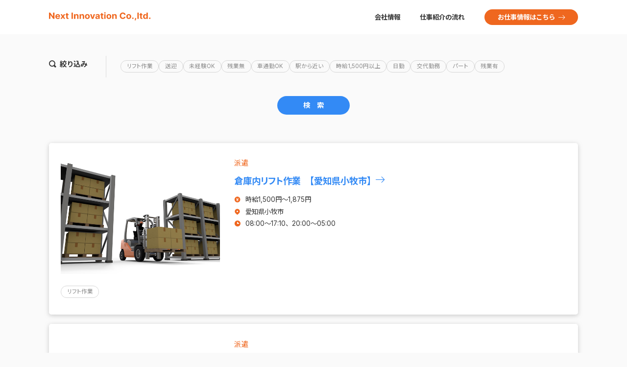

--- FILE ---
content_type: text/html; charset=UTF-8
request_url: https://nextinnovation.info/job/job_tag/%E3%83%AA%E3%83%95%E3%83%88%E4%BD%9C%E6%A5%AD/
body_size: 18539
content:
<!DOCTYPE html><html lang="ja">
<head prefix="og: http://ogp.me/ns# article: http://ogp.me/ns/article#">
  <meta charset="utf-8">
  <meta http-equiv="X-UA-Compatible" content="IE=edge">
  <meta name="viewport" content="width=device-width, initial-scale=1.0">
  <meta name="format-detection" content="telephone=no">
  <link rel="shortcut icon" href="https://nextinnovation.info/wp/wp-content/themes/nextinnovation/assets/images/favicon/favicon.ico">
  <link rel="apple-touch-icon" href="https://nextinnovation.info/wp/wp-content/themes/nextinnovation/assets/images/favicon/apple-touch-icon-180x180.png">
  <link rel="icon" href="https://nextinnovation.info/wp/wp-content/themes/nextinnovation/assets/images/favicon/apple-touch-icon-180x180.png">
  <link href="https://nextinnovation.info/wp/wp-content/themes/nextinnovation/assets/css/modern-normalize.css" media="screen" rel="stylesheet">
  <link href="https://nextinnovation.info/wp/wp-content/themes/nextinnovation/assets/css/main.css" media="screen" rel="stylesheet">
  <link href="https://nextinnovation.info/wp/wp-content/themes/nextinnovation/assets/css/main-laptop.css" media="screen and (min-width: 737px)" rel="stylesheet"><link rel="preconnect" href="https://fonts.googleapis.com">
  <link rel="preconnect" href="https://fonts.gstatic.com" crossorigin>
  <link href="https://fonts.googleapis.com/css2?family=Inter:wght@400;500;700&family=Noto+Sans+JP:wght@400;500;700&display=swap" rel="stylesheet"><meta name='robots' content='max-image-preview:large' />
<link rel="alternate" type="application/rss+xml" title="Next Innovation株式会社 &raquo; フィード" href="https://nextinnovation.info/feed/" />
<link rel="alternate" type="application/rss+xml" title="Next Innovation株式会社 &raquo; コメントフィード" href="https://nextinnovation.info/comments/feed/" />
<style id='classic-theme-styles-inline-css'>
/*! This file is auto-generated */
.wp-block-button__link{color:#fff;background-color:#32373c;border-radius:9999px;box-shadow:none;text-decoration:none;padding:calc(.667em + 2px) calc(1.333em + 2px);font-size:1.125em}.wp-block-file__button{background:#32373c;color:#fff;text-decoration:none}
</style>
<style id='global-styles-inline-css'>
body{--wp--preset--color--black: #000000;--wp--preset--color--cyan-bluish-gray: #abb8c3;--wp--preset--color--white: #ffffff;--wp--preset--color--pale-pink: #f78da7;--wp--preset--color--vivid-red: #cf2e2e;--wp--preset--color--luminous-vivid-orange: #ff6900;--wp--preset--color--luminous-vivid-amber: #fcb900;--wp--preset--color--light-green-cyan: #7bdcb5;--wp--preset--color--vivid-green-cyan: #00d084;--wp--preset--color--pale-cyan-blue: #8ed1fc;--wp--preset--color--vivid-cyan-blue: #0693e3;--wp--preset--color--vivid-purple: #9b51e0;--wp--preset--gradient--vivid-cyan-blue-to-vivid-purple: linear-gradient(135deg,rgba(6,147,227,1) 0%,rgb(155,81,224) 100%);--wp--preset--gradient--light-green-cyan-to-vivid-green-cyan: linear-gradient(135deg,rgb(122,220,180) 0%,rgb(0,208,130) 100%);--wp--preset--gradient--luminous-vivid-amber-to-luminous-vivid-orange: linear-gradient(135deg,rgba(252,185,0,1) 0%,rgba(255,105,0,1) 100%);--wp--preset--gradient--luminous-vivid-orange-to-vivid-red: linear-gradient(135deg,rgba(255,105,0,1) 0%,rgb(207,46,46) 100%);--wp--preset--gradient--very-light-gray-to-cyan-bluish-gray: linear-gradient(135deg,rgb(238,238,238) 0%,rgb(169,184,195) 100%);--wp--preset--gradient--cool-to-warm-spectrum: linear-gradient(135deg,rgb(74,234,220) 0%,rgb(151,120,209) 20%,rgb(207,42,186) 40%,rgb(238,44,130) 60%,rgb(251,105,98) 80%,rgb(254,248,76) 100%);--wp--preset--gradient--blush-light-purple: linear-gradient(135deg,rgb(255,206,236) 0%,rgb(152,150,240) 100%);--wp--preset--gradient--blush-bordeaux: linear-gradient(135deg,rgb(254,205,165) 0%,rgb(254,45,45) 50%,rgb(107,0,62) 100%);--wp--preset--gradient--luminous-dusk: linear-gradient(135deg,rgb(255,203,112) 0%,rgb(199,81,192) 50%,rgb(65,88,208) 100%);--wp--preset--gradient--pale-ocean: linear-gradient(135deg,rgb(255,245,203) 0%,rgb(182,227,212) 50%,rgb(51,167,181) 100%);--wp--preset--gradient--electric-grass: linear-gradient(135deg,rgb(202,248,128) 0%,rgb(113,206,126) 100%);--wp--preset--gradient--midnight: linear-gradient(135deg,rgb(2,3,129) 0%,rgb(40,116,252) 100%);--wp--preset--font-size--small: 13px;--wp--preset--font-size--medium: 20px;--wp--preset--font-size--large: 36px;--wp--preset--font-size--x-large: 42px;--wp--preset--spacing--20: 0.44rem;--wp--preset--spacing--30: 0.67rem;--wp--preset--spacing--40: 1rem;--wp--preset--spacing--50: 1.5rem;--wp--preset--spacing--60: 2.25rem;--wp--preset--spacing--70: 3.38rem;--wp--preset--spacing--80: 5.06rem;--wp--preset--shadow--natural: 6px 6px 9px rgba(0, 0, 0, 0.2);--wp--preset--shadow--deep: 12px 12px 50px rgba(0, 0, 0, 0.4);--wp--preset--shadow--sharp: 6px 6px 0px rgba(0, 0, 0, 0.2);--wp--preset--shadow--outlined: 6px 6px 0px -3px rgba(255, 255, 255, 1), 6px 6px rgba(0, 0, 0, 1);--wp--preset--shadow--crisp: 6px 6px 0px rgba(0, 0, 0, 1);}:where(.is-layout-flex){gap: 0.5em;}:where(.is-layout-grid){gap: 0.5em;}body .is-layout-flex{display: flex;}body .is-layout-flex{flex-wrap: wrap;align-items: center;}body .is-layout-flex > *{margin: 0;}body .is-layout-grid{display: grid;}body .is-layout-grid > *{margin: 0;}:where(.wp-block-columns.is-layout-flex){gap: 2em;}:where(.wp-block-columns.is-layout-grid){gap: 2em;}:where(.wp-block-post-template.is-layout-flex){gap: 1.25em;}:where(.wp-block-post-template.is-layout-grid){gap: 1.25em;}.has-black-color{color: var(--wp--preset--color--black) !important;}.has-cyan-bluish-gray-color{color: var(--wp--preset--color--cyan-bluish-gray) !important;}.has-white-color{color: var(--wp--preset--color--white) !important;}.has-pale-pink-color{color: var(--wp--preset--color--pale-pink) !important;}.has-vivid-red-color{color: var(--wp--preset--color--vivid-red) !important;}.has-luminous-vivid-orange-color{color: var(--wp--preset--color--luminous-vivid-orange) !important;}.has-luminous-vivid-amber-color{color: var(--wp--preset--color--luminous-vivid-amber) !important;}.has-light-green-cyan-color{color: var(--wp--preset--color--light-green-cyan) !important;}.has-vivid-green-cyan-color{color: var(--wp--preset--color--vivid-green-cyan) !important;}.has-pale-cyan-blue-color{color: var(--wp--preset--color--pale-cyan-blue) !important;}.has-vivid-cyan-blue-color{color: var(--wp--preset--color--vivid-cyan-blue) !important;}.has-vivid-purple-color{color: var(--wp--preset--color--vivid-purple) !important;}.has-black-background-color{background-color: var(--wp--preset--color--black) !important;}.has-cyan-bluish-gray-background-color{background-color: var(--wp--preset--color--cyan-bluish-gray) !important;}.has-white-background-color{background-color: var(--wp--preset--color--white) !important;}.has-pale-pink-background-color{background-color: var(--wp--preset--color--pale-pink) !important;}.has-vivid-red-background-color{background-color: var(--wp--preset--color--vivid-red) !important;}.has-luminous-vivid-orange-background-color{background-color: var(--wp--preset--color--luminous-vivid-orange) !important;}.has-luminous-vivid-amber-background-color{background-color: var(--wp--preset--color--luminous-vivid-amber) !important;}.has-light-green-cyan-background-color{background-color: var(--wp--preset--color--light-green-cyan) !important;}.has-vivid-green-cyan-background-color{background-color: var(--wp--preset--color--vivid-green-cyan) !important;}.has-pale-cyan-blue-background-color{background-color: var(--wp--preset--color--pale-cyan-blue) !important;}.has-vivid-cyan-blue-background-color{background-color: var(--wp--preset--color--vivid-cyan-blue) !important;}.has-vivid-purple-background-color{background-color: var(--wp--preset--color--vivid-purple) !important;}.has-black-border-color{border-color: var(--wp--preset--color--black) !important;}.has-cyan-bluish-gray-border-color{border-color: var(--wp--preset--color--cyan-bluish-gray) !important;}.has-white-border-color{border-color: var(--wp--preset--color--white) !important;}.has-pale-pink-border-color{border-color: var(--wp--preset--color--pale-pink) !important;}.has-vivid-red-border-color{border-color: var(--wp--preset--color--vivid-red) !important;}.has-luminous-vivid-orange-border-color{border-color: var(--wp--preset--color--luminous-vivid-orange) !important;}.has-luminous-vivid-amber-border-color{border-color: var(--wp--preset--color--luminous-vivid-amber) !important;}.has-light-green-cyan-border-color{border-color: var(--wp--preset--color--light-green-cyan) !important;}.has-vivid-green-cyan-border-color{border-color: var(--wp--preset--color--vivid-green-cyan) !important;}.has-pale-cyan-blue-border-color{border-color: var(--wp--preset--color--pale-cyan-blue) !important;}.has-vivid-cyan-blue-border-color{border-color: var(--wp--preset--color--vivid-cyan-blue) !important;}.has-vivid-purple-border-color{border-color: var(--wp--preset--color--vivid-purple) !important;}.has-vivid-cyan-blue-to-vivid-purple-gradient-background{background: var(--wp--preset--gradient--vivid-cyan-blue-to-vivid-purple) !important;}.has-light-green-cyan-to-vivid-green-cyan-gradient-background{background: var(--wp--preset--gradient--light-green-cyan-to-vivid-green-cyan) !important;}.has-luminous-vivid-amber-to-luminous-vivid-orange-gradient-background{background: var(--wp--preset--gradient--luminous-vivid-amber-to-luminous-vivid-orange) !important;}.has-luminous-vivid-orange-to-vivid-red-gradient-background{background: var(--wp--preset--gradient--luminous-vivid-orange-to-vivid-red) !important;}.has-very-light-gray-to-cyan-bluish-gray-gradient-background{background: var(--wp--preset--gradient--very-light-gray-to-cyan-bluish-gray) !important;}.has-cool-to-warm-spectrum-gradient-background{background: var(--wp--preset--gradient--cool-to-warm-spectrum) !important;}.has-blush-light-purple-gradient-background{background: var(--wp--preset--gradient--blush-light-purple) !important;}.has-blush-bordeaux-gradient-background{background: var(--wp--preset--gradient--blush-bordeaux) !important;}.has-luminous-dusk-gradient-background{background: var(--wp--preset--gradient--luminous-dusk) !important;}.has-pale-ocean-gradient-background{background: var(--wp--preset--gradient--pale-ocean) !important;}.has-electric-grass-gradient-background{background: var(--wp--preset--gradient--electric-grass) !important;}.has-midnight-gradient-background{background: var(--wp--preset--gradient--midnight) !important;}.has-small-font-size{font-size: var(--wp--preset--font-size--small) !important;}.has-medium-font-size{font-size: var(--wp--preset--font-size--medium) !important;}.has-large-font-size{font-size: var(--wp--preset--font-size--large) !important;}.has-x-large-font-size{font-size: var(--wp--preset--font-size--x-large) !important;}
.wp-block-navigation a:where(:not(.wp-element-button)){color: inherit;}
:where(.wp-block-post-template.is-layout-flex){gap: 1.25em;}:where(.wp-block-post-template.is-layout-grid){gap: 1.25em;}
:where(.wp-block-columns.is-layout-flex){gap: 2em;}:where(.wp-block-columns.is-layout-grid){gap: 2em;}
.wp-block-pullquote{font-size: 1.5em;line-height: 1.6;}
</style>
<link rel="https://api.w.org/" href="https://nextinnovation.info/wp-json/" />
<title>募集職種 | Next Innovation株式会社</title>
<meta name="description" content="">
<meta property="og:title" content="募集職種 | Next Innovation株式会社">
<meta property="og:description" content="">
<meta property="og:type" content="article">
<meta property="og:url" content="https://nextinnovation.info/job/">
<meta property="og:image" content="https://nextinnovation.info/wp/wp-content/themes/nextinnovation/assets/images/ogimage.png">
<meta property="og:site_name" content="Next Innovation株式会社">
<meta name="twitter:card" content="summary_large_image">
<meta name="twitter:title" content="募集職種 | Next Innovation株式会社">
<meta name="twitter:description" content="">
</head><body>
<div id="site-container">
<header class="site-header ">
  <div class="inner"><span class="logo"><a class="site-logo" href="https://nextinnovation.info/"><img src="https://nextinnovation.info/wp/wp-content/themes/nextinnovation/assets/images/common/logo.svg" alt="Next Innovation株式会社"></a></span>
    <nav class="nav">
      <div class="site-drawer">
        <div class="global">
          <ul class="site-global-nav">
            <li class="list"><a class="item" href="https://nextinnovation.info/company/">会社情報</a></li>
            <li class="list"><a class="item" href="https://nextinnovation.info/flow/">仕事紹介の流れ</a></li>
            <li class="list -job"><a class="item" href="https://wagasyade-saiyo.jp/nextinnovation/recruitment/" target="_blank">お仕事情報はこちら</a></li>
          </ul>
        </div>
      </div>
    </nav>
    <button class="site-hamburger"><span class="icon"></span></button>
  </div>
</header><main class="site-main -job">
  <section class="site-block">
    <div class="layout-max">
      <form class="site-search" role="search" method="get" action="https://nextinnovation.info/job/">
        <div class="content">
          <p class="title">絞り込み</p>
          <ul class="list">
                        <li><input type="checkbox" name="job_tag[]" id="35" value="35" >
              <label class="site-text-label" for="35">リフト作業</label>
            </li>            <li><input type="checkbox" name="job_tag[]" id="34" value="34" >
              <label class="site-text-label" for="34">送迎</label>
            </li>            <li><input type="checkbox" name="job_tag[]" id="28" value="28" >
              <label class="site-text-label" for="28">未経験OK</label>
            </li>            <li><input type="checkbox" name="job_tag[]" id="27" value="27" >
              <label class="site-text-label" for="27">残業無</label>
            </li>            <li><input type="checkbox" name="job_tag[]" id="29" value="29" >
              <label class="site-text-label" for="29">車通勤OK</label>
            </li>            <li><input type="checkbox" name="job_tag[]" id="30" value="30" >
              <label class="site-text-label" for="30">駅から近い</label>
            </li>            <li><input type="checkbox" name="job_tag[]" id="31" value="31" >
              <label class="site-text-label" for="31">時給1,500円以上</label>
            </li>            <li><input type="checkbox" name="job_tag[]" id="22" value="22" >
              <label class="site-text-label" for="22">日勤</label>
            </li>            <li><input type="checkbox" name="job_tag[]" id="23" value="23" >
              <label class="site-text-label" for="23">交代勤務</label>
            </li>            <li><input type="checkbox" name="job_tag[]" id="25" value="25" >
              <label class="site-text-label" for="25">パート</label>
            </li>            <li><input type="checkbox" name="job_tag[]" id="26" value="26" >
              <label class="site-text-label" for="26">残業有</label>
            </li>          </ul>
        </div>
        <button class="button" type="submit">検　索</button>
      </form>
    </div>
    <div class="layout-max">
      <div class="site-job-layout">
                        <div class="job"><a class="site-job" href="https://nextinnovation.info/job/245/">
            <div class="content">
              <div class="text">
                <p class="type">派遣</p>
                <h2 class="title">倉庫内リフト作業　【愛知県小牧市】</h2>
                <ul class="list">
                  <li class="-yen">時給1,500円～1,875円</li>
                  <li class="-place">愛知県小牧市</li>
                  <li class="-time">08:00～17:10、20:00～05:00</li>
                </ul>
              </div>
              <figure class="image"><img src="https://nextinnovation.info/wp/wp-content/uploads/2022/10/0444-free-image-m.png" alt=""/></figure>
            </div>
            <ul class="tag">              <li class="site-text-label">リフト作業</li>            </ul></a></div>                <div class="job"><a class="site-job" href="https://nextinnovation.info/job/244/">
            <div class="content">
              <div class="text">
                <p class="type">派遣</p>
                <h2 class="title">倉庫内リフト作業　【大府市】</h2>
                <ul class="list">
                  <li class="-yen">【時給】1,300円～1,625円</li>
                  <li class="-place">愛知県大府市</li>
                  <li class="-time">08:00～17:00</li>
                </ul>
              </div>
              <figure class="image"><img src="https://nextinnovation.info/wp/wp-content/uploads/2023/03/リフト作業①.png" alt=""/></figure>
            </div>
            <ul class="tag">              <li class="site-text-label">リフト作業</li>              <li class="site-text-label">車通勤OK</li>            </ul></a></div>                <div class="job"><a class="site-job" href="https://nextinnovation.info/job/238/">
            <div class="content">
              <div class="text">
                <p class="type">派遣</p>
                <h2 class="title">倉庫内リフト作業　【　半田市　】</h2>
                <ul class="list">
                  <li class="-yen">時給1,500円～1,875円 　【交通費：全額支給】</li>
                  <li class="-place">愛知県半田市</li>
                  <li class="-time">08:00～17:00</li>
                </ul>
              </div>
              <figure class="image"><img src="https://nextinnovation.info/wp/wp-content/uploads/2023/03/リフト作業.png" alt=""/></figure>
            </div>
            <ul class="tag">              <li class="site-text-label">リフト作業</li>              <li class="site-text-label">車通勤OK</li>              <li class="site-text-label">時給1,500円以上</li>            </ul></a></div>        
      </div>
    </div>
  </section>
</main>
<footer class="site-footer"><small class="copyright"><img src="https://nextinnovation.info/wp/wp-content/themes/nextinnovation/assets/images/common/copyright.svg" alt="Copyright © Next Innovation Co.,Ltd. ALL Rights Reserved."/></small></footer>
<script type="text/javascript" src="https://nextinnovation.info/wp/wp-content/themes/nextinnovation/assets/js/jquery.min.js"></script>
<script type="text/javascript" src="https://nextinnovation.info/wp/wp-content/themes/nextinnovation/assets/js/main.js"></script></div>
</body>
</html>

--- FILE ---
content_type: text/css
request_url: https://nextinnovation.info/wp/wp-content/themes/nextinnovation/assets/css/main.css
body_size: 56992
content:
@charset "UTF-8";
html {
  background-color: #fafafa;
  font-size: 87.5%;
  height: 100%;
}

body {
  font-family: "Inter", "Noto Sans JP", "Hiragino Kaku Gothic Pro", "Hiragino Sans", "游ゴシック体", YuGothic, "游ゴシック", Meiryo, sans-serif;
  -webkit-font-smoothing: antialiased;
  -moz-osx-font-smoothing: grayscale;
  color: #333333;
  height: 100%;
}

h1, h2, h3, h4, h5, ul, dl {
  font-weight: normal;
  margin: 0;
  padding: 0;
}

ul, ol {
  padding: 0;
  margin: 0;
  list-style-type: none;
  overflow: hidden;
}

a {
  outline: 0;
  text-decoration: none;
}

p, dt, dd, li {
  margin: 0;
  padding: 0;
}
p a, p span, dt a, dt span, dd a, dd span, li a, li span {
  color: inherit;
  font-size: inherit;
}

table {
  border-collapse: collapse;
  width: 100%;
}
table th, table td {
  padding: 0.5em 1em;
}
table th dt, table th dd, table th li, table th a, table th span, table td dt, table td dd, table td li, table td a, table td span {
  font-size: inherit;
}

figure {
  margin: 0;
}

.for-large {
  display: none;
}

.for-small {
  display: block;
}

.hover-fade {
  -webkit-transition-property: opacity;
  transition-property: opacity;
  -webkit-transition-duration: 0.3s;
  transition-duration: 0.3s;
  -webkit-transition-timing-function: ease;
  transition-timing-function: ease;
  -webkit-transition-delay: 0;
  transition-delay: 0;
}
.hover-fade:hover {
  opacity: 0.6;
}

.hover-underline:hover {
  text-decoration: underline;
}

@font-face {
  font-family: "iconfonts";
  src: local("iconfonts"), url("../icon/iconfonts.eot");
  src: local("iconfonts"), url("../icon/iconfonts.eot") format("embedded-opentype");
  src: local("iconfonts"), url("../icon/iconfonts.woff2") format("woff2");
  src: local("iconfonts"), url("../icon/iconfonts.woff") format("woff");
  src: local("iconfonts"), url("../icon/iconfonts.ttf") format("truetype");
  font-weight: normal;
  font-style: normal;
}
.img-fit {
  height: auto;
  width: 100%;
}

.ol-lower {
  list-style-type: lower-alpha;
  overflow: visible;
  padding-left: 2rem;
}
.ol-lower li:last-child {
  margin-bottom: 0;
}

.ol-number {
  list-style-type: decimal;
  overflow: visible;
  padding-left: 2rem;
}
.ol-number li:last-child {
  margin-bottom: 0;
}

.ol-upper {
  list-style-type: upper-alpha;
  overflow: visible;
  padding-left: 2rem;
}
.ol-upper li:last-child {
  margin-bottom: 0;
}

.table-background thead th {
  background-color: #eeeeee;
}
.table-background tbody tr:nth-child(even) {
  background-color: #eeeeee;
}

.table-border {
  border: 1px solid #dbdbdb;
  border-bottom: none;
}
.table-border th, .table-border td {
  border-bottom: 1px solid #dbdbdb;
  border-right: 1px solid #dbdbdb;
}

.text-bold {
  font-weight: bold;
}

.text-center-for-large {
  text-align: left;
}

.text-center-for-small {
  text-align: center;
}

.text-center {
  text-align: center;
}
.text-center img {
  margin-left: auto;
  margin-right: auto;
}

.text-justify {
  text-align: justify;
}

.text-nowrap {
  display: inline-block;
  white-space: nowrap;
}

.text-right-for-large {
  text-align: left;
}

.text-right-for-small {
  text-align: right;
}

.text-right {
  text-align: right;
}
.text-right img {
  margin-left: auto;
  margin-right: 0;
}

.ul-disc {
  overflow: hidden;
}
.ul-disc li {
  padding-left: 1em;
}
.ul-disc li:last-child {
  margin-bottom: 0;
}
.ul-disc li:before {
  content: "・";
  margin-left: -1rem;
  width: 1rem;
}

.ul-halfnote {
  overflow: hidden;
}
.ul-halfnote li {
  padding-left: 1em;
}
.ul-halfnote li:last-child {
  margin-bottom: 0;
}
.ul-halfnote li:before {
  content: "*";
  margin-left: -1rem;
  width: 1rem;
}

.ul-hyphen {
  overflow: hidden;
}
.ul-hyphen li {
  padding-left: 1em;
}
.ul-hyphen li:last-child {
  margin-bottom: 0;
}
.ul-hyphen li:before {
  content: "-";
  margin-left: -1rem;
  width: 1rem;
}

.ul-note {
  overflow: hidden;
}
.ul-note li {
  padding-left: 1em;
}
.ul-note li:last-child {
  margin-bottom: 0;
}
.ul-note li:before {
  content: "※";
  margin-left: -1rem;
  width: 1rem;
}

.layout-max {
  margin-right: 20px;
  margin-left: 20px;
  width: auto;
}

.layout-primary {
  margin-right: 20px;
  margin-left: 20px;
  width: auto;
}

.layout-secondary {
  margin-right: 20px;
  margin-left: 20px;
  width: auto;
}

.site-bread-crumb-list {
  display: -webkit-box;
  display: -ms-flexbox;
  display: flex;
  overflow-x: scroll;
  white-space: nowrap;
}
.site-bread-crumb-list > .list {
  font-size: 0.8125rem;
  margin-right: 1em;
  padding-right: 2em;
  position: relative;
}
.site-bread-crumb-list > .list::after {
  font-family: "iconfonts";
  font-style: normal;
  font-weight: normal;
  speak: none;
  display: block;
  text-decoration: inherit;
  width: 1em;
  text-align: center;
  font-variant: normal;
  text-transform: none;
  color: #9e9e9e;
  content: "\ea05";
  display: inline-block;
  font-size: 0.8125rem;
  position: absolute;
  top: 1em;
  right: 0;
}
.site-bread-crumb-list > .list:last-child::after {
  content: none;
}
.site-bread-crumb-list > .list > .item {
  color: #666666;
  display: block;
  font-size: 0.8125rem;
  padding: 1em 0;
}

.site-bread-crumb {
  background-color: #fafafa;
}
.site-bread-crumb > .inner {
  margin-left: 20px;
  position: relative;
  width: auto;
}
.site-bread-crumb > .inner::after {
  content: "";
  display: block;
  height: 100%;
  width: 2rem;
  background: -webkit-gradient(linear, left top, right top, from(rgba(250, 250, 250, 0)), to(#fafafa));
  background: linear-gradient(to right, rgba(250, 250, 250, 0), #fafafa);
  position: absolute;
  right: 0;
  top: 0;
  z-index: 5;
}

.site-button-primary {
  -webkit-transition-property: background, border, color;
  transition-property: background, border, color;
  -webkit-transition-duration: 0.3s;
  transition-duration: 0.3s;
  -webkit-transition-timing-function: ease;
  transition-timing-function: ease;
  -webkit-transition-delay: 0;
  transition-delay: 0;
  -webkit-appearance: none;
  -moz-appearance: none;
  appearance: none;
  background-color: #338af5;
  border: 0;
  border-radius: 40px;
  color: #ffffff;
  cursor: pointer;
  display: block;
  font-size: 1rem;
  font-weight: bold;
  line-height: 1;
  max-width: 16rem;
  padding: 1em 2em;
  position: relative;
  text-align: center;
  width: 100%;
}
.site-button-primary:hover {
  background-color: #ef671f;
}
.site-button-primary.-back {
  background-color: #9e9e9e;
}
.site-button-primary.-back:hover {
  background-color: #338af5;
}

a:hover .site-button-primary {
  background-color: #ef671f;
}
a:hover .site-button-primary::after {
  right: 1.75em;
}

.site-cms-pager-select {
  display: -webkit-box;
  display: -ms-flexbox;
  display: flex;
  -ms-flex-wrap: nowrap;
  flex-wrap: nowrap;
  -webkit-box-pack: center;
  -ms-flex-pack: center;
  justify-content: center;
  font-size: 87.5%;
  margin-top: 4.25rem;
  text-align: center;
}
.site-cms-pager-select > a {
  -webkit-transition-property: background-color, color;
  transition-property: background-color, color;
  -webkit-transition-duration: 0.3s;
  transition-duration: 0.3s;
  -webkit-transition-timing-function: ease;
  transition-timing-function: ease;
  -webkit-transition-delay: 0;
  transition-delay: 0;
  border: 1px solid #dbdbdb;
  color: #333333;
  display: block;
  font-size: inherit;
  margin: 0 0.5em;
  padding: 0.5em;
  position: relative;
  text-decoration: none;
}
.site-cms-pager-select > a:before {
  font-family: "iconfonts";
  font-style: normal;
  font-weight: normal;
  speak: none;
  display: block;
  text-decoration: inherit;
  width: 1em;
  text-align: center;
  font-variant: normal;
  text-transform: none;
  display: inline-block;
  font-size: 0.8em;
  line-height: 1;
}
.site-cms-pager-select > a:hover {
  background-color: #f2f2f2;
  color: #9e9e9e;
}
.site-cms-pager-select > a:first-child {
  margin-right: 0.5rem;
}
.site-cms-pager-select > a:first-child:before {
  content: "\ea09";
}
.site-cms-pager-select > a:last-child {
  margin-left: 0.5rem;
}
.site-cms-pager-select > a:last-child:before {
  content: "\ea0a";
}
.site-cms-pager-select > .select {
  position: relative;
}
.site-cms-pager-select > .select > .current {
  -webkit-transition-property: background-color, color;
  transition-property: background-color, color;
  -webkit-transition-duration: 0.3s;
  transition-duration: 0.3s;
  -webkit-transition-timing-function: ease;
  transition-timing-function: ease;
  -webkit-transition-delay: 0;
  transition-delay: 0;
  border: 1px solid #dbdbdb;
  cursor: pointer;
  display: block;
  height: 100%;
  padding: 0.5em 2em 0.5em 0.5em;
  position: relative;
  width: 10rem;
}
.site-cms-pager-select > .select > .current::after {
  font-family: "iconfonts";
  font-style: normal;
  font-weight: normal;
  speak: none;
  display: block;
  text-decoration: inherit;
  width: 1em;
  text-align: center;
  font-variant: normal;
  text-transform: none;
  border-left: 1px solid #dbdbdb;
  content: "\ea0c";
  display: block;
  padding-left: 0.5em;
  position: absolute;
  top: 50%;
  right: 1em;
  -webkit-transform: translateY(-50%);
  transform: translateY(-50%);
}
.site-cms-pager-select > .select > select {
  cursor: pointer;
  font-size: 16px;
  height: 100%;
  opacity: 0;
  position: absolute;
  top: 0;
  left: 0;
  width: 100%;
  z-index: 1;
}
.site-cms-pager-select > .select > select:hover + .current {
  background-color: #f2f2f2;
  color: #9e9e9e;
}

.site-cms-pager {
  display: -webkit-box;
  display: -ms-flexbox;
  display: flex;
  -ms-flex-wrap: nowrap;
  flex-wrap: nowrap;
  -webkit-box-pack: center;
  -ms-flex-pack: center;
  justify-content: center;
  font-size: 87.5%;
  margin-top: 4.25rem;
  text-align: center;
}
.site-cms-pager .page-numbers {
  -webkit-transition-property: background-color;
  transition-property: background-color;
  -webkit-transition-duration: 0.3s;
  transition-duration: 0.3s;
  -webkit-transition-timing-function: ease;
  transition-timing-function: ease;
  -webkit-transition-delay: 0;
  transition-delay: 0;
  background-color: #f2f2f2;
  border: none;
  font-size: inherit;
  margin: 0 1px;
  padding: 8px 10px;
  position: relative;
  text-decoration: none;
}
.site-cms-pager .page-numbers:hover, .site-cms-pager .page-numbers.current {
  background-color: #015253;
  color: #ffffff;
}
.site-cms-pager .page-numbers.dots {
  padding: 0;
}
.site-cms-pager .page-numbers.dots:hover {
  color: #333333;
}
.site-cms-pager .page-numbers.dots:after {
  content: none;
}
.site-cms-pager .page-numbers.prev {
  display: none;
}
.site-cms-pager .page-numbers.prev:before {
  font-family: "iconfonts";
  font-style: normal;
  font-weight: normal;
  speak: none;
  display: block;
  text-decoration: inherit;
  width: 1em;
  text-align: center;
  font-variant: normal;
  text-transform: none;
  content: "\ea04";
  display: inline-block;
  font-size: 0.8em;
  line-height: 1;
}
.site-cms-pager .page-numbers.next {
  display: none;
}
.site-cms-pager .page-numbers.next:after {
  font-family: "iconfonts";
  font-style: normal;
  font-weight: normal;
  speak: none;
  display: block;
  text-decoration: inherit;
  width: 1em;
  text-align: center;
  font-variant: normal;
  text-transform: none;
  content: "\ea05";
  display: inline-block;
  font-size: 0.8em;
  line-height: 1;
}

.site-drawer {
  -webkit-transition-property: opacity, visibility, -webkit-transform;
  transition-property: opacity, visibility, -webkit-transform;
  transition-property: opacity, visibility, transform;
  transition-property: opacity, visibility, transform, -webkit-transform;
  -webkit-transition-duration: 0.3s;
  transition-duration: 0.3s;
  -webkit-transition-timing-function: ease;
  transition-timing-function: ease;
  -webkit-transition-delay: 0s;
  transition-delay: 0s;
  background-color: #ffffff;
  display: block;
  height: 100%;
  opacity: 0;
  overflow-x: hidden;
  overflow-y: scroll;
  padding: 55px 0 80px;
  position: fixed;
  top: 0;
  left: 0;
  -webkit-transform: translateX(100%);
  transform: translateX(100%);
  visibility: hidden;
  width: 100%;
  z-index: 30;
}
.site-drawer.-open {
  opacity: 1;
  -webkit-transform: translateX(0);
  transform: translateX(0);
  visibility: visible;
}

.site-form-content {
  width: 100%;
}
.site-form-content input,
.site-form-content select,
.site-form-content textarea {
  -webkit-appearance: none;
  -moz-appearance: none;
  appearance: none;
  background-color: #ffffff;
  border: 1px solid #dbdbdb;
  -webkit-box-shadow: none;
  box-shadow: none;
  font-size: 16px;
  letter-spacing: 0.05em;
  line-height: 1.5;
  outline: 0;
}
.site-form-content input[type=text],
.site-form-content input[type=email],
.site-form-content input[type=tel],
.site-form-content textarea {
  border-radius: 3px;
  padding: 0.3em 0.5em;
}
.site-form-content input[type=email] {
  -webkit-transition-property: font-size;
  transition-property: font-size;
  -webkit-transition-duration: 0.3s;
  transition-duration: 0.3s;
  -webkit-transition-timing-function: ease;
  transition-timing-function: ease;
  -webkit-transition-delay: 0;
  transition-delay: 0;
}
.site-form-content input[type=email]:focus {
  font-size: 1.563rem;
}
.site-form-content input[type=radio],
.site-form-content input[type=checkbox] {
  -webkit-box-shadow: inset 0 0 0 3px #ffffff;
  box-shadow: inset 0 0 0 3px #ffffff;
  height: 16px;
  margin-right: 10px;
  vertical-align: middle;
  width: 16px;
}
.site-form-content input[type=radio] {
  border-radius: 10px;
}
.site-form-content input[type=radio]:checked {
  background-color: #333333;
}
.site-form-content input[type=checkbox]:checked {
  background: url(../images/common/icon-check.svg) center center no-repeat;
  background-size: 90% 90%;
}
.site-form-content select {
  background: url(../images/common/icon-arrow-under.png) 95% center no-repeat #fff;
  border-radius: 3px;
  padding: 0.55em 3.5em 0.55em 0.8em;
}
.site-form-content textarea {
  height: 200px;
}
.site-form-content fieldset {
  border: 0;
  margin: 0;
  padding: 0;
}
.site-form-content label.heading,
.site-form-content legend.heading {
  display: block;
  font-size: 1rem;
  font-weight: bold;
  letter-spacing: 0.05em;
  margin-bottom: 0.75rem;
}
.site-form-content label.subheading,
.site-form-content legend.subheading {
  display: block;
  font-size: 0.8rem;
  font-weight: bold;
  letter-spacing: 0.05em;
  margin-bottom: 0.75rem;
}
.site-form-content label.wrap {
  display: inline-block;
  font-size: 1rem;
  letter-spacing: 0.05em;
  margin-right: 2em;
  vertical-align: middle;
}
.site-form-content .group {
  margin-bottom: 2.5rem;
}
.site-form-content .full {
  width: 100%;
}
.site-form-content .half {
  width: 100%;
}
.site-form-content .short {
  width: 25%;
}
.site-form-content .hidden {
  display: none;
}
.site-form-content .separate {
  display: -webkit-box;
  display: -ms-flexbox;
  display: flex;
  -ms-flex-wrap: wrap;
  flex-wrap: wrap;
}
.site-form-content .separate > .block {
  margin-bottom: 2.5rem;
  width: 100%;
}
.site-form-content .separate > .block:last-child {
  margin-bottom: 0;
}
.site-form-content .spacer {
  margin-top: 0.75rem;
}
.site-form-content .required {
  background-color: #ef671f;
  color: #ffffff;
  display: inline-block;
  font-size: 0.8rem;
  font-weight: bold;
  line-height: 1;
  margin-right: 1em;
  padding: 0.3em;
}
.site-form-content .note {
  font-size: 0.8rem;
  letter-spacing: 0.05em;
  line-height: 1.3;
  margin-top: 0.75rem;
}
.site-form-content .example {
  color: #999999;
  font-size: 0.8rem;
  letter-spacing: 0.05em;
  line-height: 1.3;
  margin-top: 0.75rem;
}
.site-form-content .privacy {
  background-color: #f7f7f7;
  margin-top: 2.5rem;
  margin-bottom: 2.5rem;
  padding: 1.5em;
}
.site-form-content .privacy input[type=checkbox] {
  background-color: #ffffff;
  border: 1px solid #dbdbdb;
  cursor: pointer;
  height: 20px;
  width: 20px;
}
.site-form-content .privacy > label {
  display: -webkit-box;
  display: -ms-flexbox;
  display: flex;
  -webkit-box-align: center;
  -ms-flex-align: center;
  align-items: center;
  -ms-flex-wrap: wrap;
  flex-wrap: wrap;
  -webkit-box-pack: center;
  -ms-flex-pack: center;
  justify-content: center;
}
.site-form-content .privacy > label > .text {
  font-size: 1.15rem;
  letter-spacing: 0.1em;
  line-height: 1.5;
}
.site-form-content .privacy > label > .text > .icon-popup-a {
  -webkit-transition-property: color;
  transition-property: color;
  -webkit-transition-duration: 0.3s;
  transition-duration: 0.3s;
  -webkit-transition-timing-function: ease;
  transition-timing-function: ease;
  -webkit-transition-delay: 0;
  transition-delay: 0;
  border-bottom: 1px solid #015253;
  color: #333333;
  cursor: pointer;
  margin-right: 0.5rem;
}
.site-form-content .privacy > label > .text > .icon-popup-a:hover {
  border-bottom-color: #8dc21f;
  color: #8dc21f;
}
.site-form-content .privacy > label > .text > .icon-popup-a::after {
  font-family: "iconfonts";
  font-style: normal;
  font-weight: normal;
  speak: none;
  display: block;
  text-decoration: inherit;
  width: 1em;
  text-align: center;
  font-variant: normal;
  text-transform: none;
  content: "\ea0d";
  display: inline-block;
}
.site-form-content .privacy > #form-privacy-error {
  text-align: center;
}
.site-form-content .error {
  border-color: #ef671f;
  color: #ef671f !important;
  display: block;
  font-size: 16px;
  font-weight: bold;
  letter-spacing: 0.1em;
  margin-top: 0.75rem;
}
.site-form-content input[type=radio].error {
  display: inline-block;
  margin: 0 10px 0 0;
}
.site-form-content .mwform-radio-field {
  display: block;
}
.site-form-content .mwform-radio-field.horizontal-item {
  display: inline-block;
  margin-top: 0;
}
.site-form-content .mwform-zip-field {
  display: block;
}
.site-form-content .buttons {
  display: -webkit-box;
  display: -ms-flexbox;
  display: flex;
  -webkit-box-pack: center;
  -ms-flex-pack: center;
  justify-content: center;
  -ms-flex-wrap: wrap;
  flex-wrap: wrap;
  margin-top: 2.5rem;
}
.site-form-content .buttons > .site-button-primary {
  margin: 0.9375rem;
}
.site-form-content.-confirm .post_title,
.site-form-content.-confirm .privacy {
  display: none;
}

.site-global-nav {
  display: -webkit-box;
  display: -ms-flexbox;
  display: flex;
  -ms-flex-wrap: wrap;
  flex-wrap: wrap;
  padding: 2.8125rem 20px 0;
}
.site-global-nav > .list {
  margin-bottom: 2.8125rem;
  width: 100%;
}
.site-global-nav > .list > .item {
  -webkit-transition-property: color;
  transition-property: color;
  -webkit-transition-duration: 0.3s;
  transition-duration: 0.3s;
  -webkit-transition-timing-function: ease;
  transition-timing-function: ease;
  -webkit-transition-delay: 0s;
  transition-delay: 0s;
  background: transparent;
  color: #333333;
  display: block;
  font-size: 1.125rem;
  font-weight: bold;
  line-height: 1;
  text-align: center;
  position: relative;
  width: auto;
}
.site-global-nav > .list > .item::after {
  font-family: "iconfonts";
  font-style: normal;
  font-weight: normal;
  speak: none;
  display: block;
  text-decoration: inherit;
  width: 1em;
  text-align: center;
  font-variant: normal;
  text-transform: none;
  -webkit-transition-property: -webkit-transform;
  transition-property: -webkit-transform;
  transition-property: transform;
  transition-property: transform, -webkit-transform;
  -webkit-transition-duration: 0.3s;
  transition-duration: 0.3s;
  -webkit-transition-timing-function: ease;
  transition-timing-function: ease;
  -webkit-transition-delay: 0;
  transition-delay: 0;
  content: "\ea05";
  display: inline-block;
  margin-left: 0.5em;
}
.site-global-nav > .list > .item.-active, .site-global-nav > .list > .item:hover {
  color: #ffffff;
}
.site-global-nav > .list.-job > .item {
  background-color: #ef671f;
  border-radius: 100px;
  color: #ffffff;
  display: -webkit-box;
  display: -ms-flexbox;
  display: flex;
  -webkit-box-align: center;
  -ms-flex-align: center;
  align-items: center;
  -webkit-box-pack: center;
  -ms-flex-pack: center;
  justify-content: center;
  padding: 0.7em 2em;
  text-align: center;
}

.site-hamburger {
  -webkit-appearance: none;
  -moz-appearance: none;
  appearance: none;
  background: transparent;
  border: 0;
  display: block;
  height: 55px;
  outline: none;
  position: relative;
  width: 55px;
  z-index: 100;
}
.site-hamburger > .icon {
  -webkit-transition-property: background;
  transition-property: background;
  -webkit-transition-duration: 0.3s;
  transition-duration: 0.3s;
  -webkit-transition-timing-function: cubic-bezier(0.76, 0, 0.24, 1);
  transition-timing-function: cubic-bezier(0.76, 0, 0.24, 1);
  -webkit-transition-delay: 0s;
  transition-delay: 0s;
  background-color: #333333;
  display: block;
  height: 2px;
  position: absolute;
  top: 26px;
  left: 17px;
  width: 20px;
}
.site-hamburger > .icon::before, .site-hamburger > .icon::after {
  -webkit-transition-property: background, top, -webkit-transform;
  transition-property: background, top, -webkit-transform;
  transition-property: background, top, transform;
  transition-property: background, top, transform, -webkit-transform;
  -webkit-transition-duration: 0.3s;
  transition-duration: 0.3s;
  -webkit-transition-timing-function: cubic-bezier(0.76, 0, 0.24, 1);
  transition-timing-function: cubic-bezier(0.76, 0, 0.24, 1);
  -webkit-transition-delay: 0s;
  transition-delay: 0s;
  background-color: #333333;
  content: "";
  display: block;
  height: 100%;
  position: absolute;
  width: 100%;
}
.site-hamburger > .icon::before {
  top: -7px;
}
.site-hamburger > .icon::after {
  top: 7px;
}
.site-hamburger.-open > .icon {
  background: transparent;
}
.site-hamburger.-open > .icon::before, .site-hamburger.-open > .icon::after {
  top: 0;
}
.site-hamburger.-open > .icon::before {
  -webkit-transform: rotate(-45deg);
  transform: rotate(-45deg);
}
.site-hamburger.-open > .icon::after {
  -webkit-transform: rotate(45deg);
  transform: rotate(45deg);
}

.site-heading-ornament {
  font-family: FuturaLTPro-Bold, sans-serif;
  color: #b3b3b3;
  font-size: 1.125rem;
  font-weight: bold;
}
.site-heading-ornament.-green {
  color: #015253;
}
.site-heading-ornament.-lime {
  color: #8dc21f;
}

.site-heading-primary {
  font-size: 1.875rem;
  font-weight: bold;
  -webkit-font-kerning: normal;
  font-kerning: normal;
}

.site-job {
  background-color: #ffffff;
  -webkit-box-shadow: 0 2px 8px rgba(153, 153, 153, 0.5);
  box-shadow: 0 2px 8px rgba(153, 153, 153, 0.5);
  border-radius: 0.3125rem;
  color: #333333;
  display: block;
  padding: 1.5625rem 20px 2.1875rem;
}
.site-job > .content {
  display: -webkit-box;
  display: -ms-flexbox;
  display: flex;
  -ms-flex-wrap: wrap;
  flex-wrap: wrap;
  margin: -0.5rem -0.5rem;
}
.site-job > .content > .text {
  margin: 0.5rem 0.5rem;
  width: calc(100% - 1rem);
}
.site-job > .content > .text > .type {
  color: #ef671f;
  font-size: 0.9375rem;
  margin-bottom: 0.9375rem;
}
.site-job > .content > .text > .title {
  color: #338af5;
  -webkit-font-feature-settings: "palt" 1;
  font-feature-settings: "palt" 1;
  font-size: 1.1875rem;
  font-weight: 700;
  line-height: 1.26;
  margin-bottom: 1.25rem;
}
.site-job > .content > .text > .title::after {
  font-family: "iconfonts";
  font-style: normal;
  font-weight: normal;
  speak: none;
  display: block;
  text-decoration: inherit;
  width: 1em;
  text-align: center;
  font-variant: normal;
  text-transform: none;
  content: "\ea05";
  display: inline-block;
  padding-left: 0.5em;
}
.site-job > .content > .text > .list {
  font-size: 0.875rem;
}
.site-job > .content > .text > .list > li {
  display: -webkit-box;
  display: -ms-flexbox;
  display: flex;
  -webkit-box-align: start;
  -ms-flex-align: start;
  align-items: flex-start;
}
.site-job > .content > .text > .list > li:not(:last-child) {
  margin-bottom: 0.625rem;
}
.site-job > .content > .text > .list > li::before {
  font-family: "iconfonts";
  font-style: normal;
  font-weight: normal;
  speak: none;
  display: block;
  text-decoration: inherit;
  width: 1em;
  text-align: center;
  font-variant: normal;
  text-transform: none;
  color: #ef671f;
  display: inline-block;
  font-size: 1em;
  margin-right: 0.625rem;
}
.site-job > .content > .text > .list > li.-yen::before {
  content: "\ea12";
}
.site-job > .content > .text > .list > li.-place::before {
  content: "\ea13";
}
.site-job > .content > .text > .list > li.-time::before {
  content: "\ea14";
}
.site-job > .content > .image {
  margin: 0.5rem 0.5rem;
  width: calc(100% - 1rem);
  aspect-ratio: 8/5;
  background-color: #fafafa;
  display: -webkit-box;
  display: -ms-flexbox;
  display: flex;
  -webkit-box-align: center;
  -ms-flex-align: center;
  align-items: center;
  -webkit-box-pack: center;
  -ms-flex-pack: center;
  justify-content: center;
  -webkit-box-ordinal-group: 0;
  -ms-flex-order: -1;
  order: -1;
  text-align: center;
}
.site-job > .content > .image > img {
  -o-object-fit: contain;
  object-fit: contain;
  height: 100%;
  width: 100%;
}
.site-job > .tag {
  display: -webkit-box;
  display: -ms-flexbox;
  display: flex;
  -ms-flex-wrap: wrap;
  flex-wrap: wrap;
  gap: 0.9375rem;
  margin-top: 1.5625rem;
}

.site-logo > img {
  height: 1.0625rem;
  width: auto;
}

.site-normalize-content.-block p {
  font-size: 1rem;
  line-height: 1.75;
}
.site-normalize-content.-block strong {
  font-weight: bold;
}
.site-normalize-content.-block em {
  font-style: italic;
}
.site-normalize-content.-block a {
  -webkit-transition-property: border, color;
  transition-property: border, color;
  -webkit-transition-duration: 0.3s;
  transition-duration: 0.3s;
  -webkit-transition-timing-function: ease;
  transition-timing-function: ease;
  -webkit-transition-delay: 0;
  transition-delay: 0;
  border-bottom: 1px solid #333333;
  color: inherit;
  display: inline-block;
}
.site-normalize-content.-block a::after {
  font-family: "iconfonts";
  font-style: normal;
  font-weight: normal;
  speak: none;
  display: block;
  text-decoration: inherit;
  width: 1em;
  text-align: center;
  font-variant: normal;
  text-transform: none;
  content: "\ea05";
  font-size: 1em;
  display: inline-block;
}
.site-normalize-content.-block a:hover {
  border-bottom-color: #8dc21f;
  color: #8dc21f;
}
.site-normalize-content.-block a[target=_blank]::after {
  content: "\ea0d";
}
.site-normalize-content.-block h2 {
  font-size: 1.5625rem;
  font-weight: 700;
  letter-spacing: 0.05em;
  line-height: 1.3;
}
.site-normalize-content.-block h3 {
  font-size: 1.25rem;
  font-weight: 700;
  letter-spacing: 0.05em;
  line-height: 1.3;
}
.site-normalize-content.-block h4 {
  font-size: 1rem;
  font-weight: 700;
  letter-spacing: 0.05em;
  line-height: 1.3;
}
.site-normalize-content.-block ul, .site-normalize-content.-block ol {
  list-style-position: outside;
}
.site-normalize-content.-block li {
  font-size: 1rem;
  letter-spacing: 0.05em;
  line-height: 1.75;
}
.site-normalize-content.-block ul {
  overflow: hidden;
}
.site-normalize-content.-block ul li {
  padding-left: 1em;
}
.site-normalize-content.-block ul li:last-child {
  margin-bottom: 0;
}
.site-normalize-content.-block ul li:before {
  content: "・";
  margin-left: -1rem;
  width: 1rem;
}
.site-normalize-content.-block ol {
  list-style-type: decimal;
  overflow: visible;
  padding-left: 2rem;
}
.site-normalize-content.-block ol li:last-child {
  margin-bottom: 0;
}
.site-normalize-content.-block .wp-block-quote {
  border-left: 0.25rem solid #dbdbdb;
  font-style: italic;
  margin-right: 0;
  margin-left: 0;
  padding-left: 1rem;
}
.site-normalize-content.-block .wp-block-quote cite {
  font-size: 0.8125rem;
}
.site-normalize-content.-block .wp-block-table thead th {
  background-color: #015253;
  color: #ffffff;
}
.site-normalize-content.-block .wp-block-table th,
.site-normalize-content.-block .wp-block-table td {
  border: 1px solid #c0c0c0;
  text-align: left;
  padding: 1rem 1.5rem;
}
.site-normalize-content.-block .wp-block-table figcaption {
  font-size: 0.8125rem;
  letter-spacing: 0.05em;
  line-height: 1.3;
}
.site-normalize-content.-block .wp-block-table .has-fixed-layout {
  table-layout: fixed;
}
.site-normalize-content.-block img {
  display: block;
  height: auto;
  max-width: 100%;
}
.site-normalize-content.-block .wp-block-image figcaption {
  font-size: 0.8125rem;
  letter-spacing: 0.05em;
  line-height: 1.3;
}
.site-normalize-content.-block .wp-block-image a {
  -webkit-transition-property: opacity;
  transition-property: opacity;
  -webkit-transition-duration: 0.3s;
  transition-duration: 0.3s;
  -webkit-transition-timing-function: ease;
  transition-timing-function: ease;
  -webkit-transition-delay: 0;
  transition-delay: 0;
  border-bottom: 0;
  display: block;
}
.site-normalize-content.-block .wp-block-image a:after {
  content: none;
}
.site-normalize-content.-block .wp-block-image a:hover {
  opacity: 0.6;
}
.site-normalize-content.-block .wp-block-image a[target=_blank]::after {
  content: none;
}
.site-normalize-content.-block .wp-block-image.is-style-rounded {
  border-radius: 50%;
}
.site-normalize-content.-block .wp-block-file .wp-block-file__button > .wp-block-button__link {
  -webkit-transition-property: background, border, color;
  transition-property: background, border, color;
  -webkit-transition-duration: 0.3s;
  transition-duration: 0.3s;
  -webkit-transition-timing-function: ease;
  transition-timing-function: ease;
  -webkit-transition-delay: 0;
  transition-delay: 0;
  -webkit-appearance: none;
  -moz-appearance: none;
  appearance: none;
  background-color: #015253;
  border: 0;
  border-radius: 40px;
  color: #ffffff;
  cursor: pointer;
  display: block;
  font-size: 1rem;
  font-weight: bold;
  line-height: 1;
  max-width: 16rem;
  padding: 1em 2em;
  position: relative;
  text-align: left;
  width: 100%;
}
.site-normalize-content.-block .wp-block-file .wp-block-file__button > .wp-block-button__link::after {
  -webkit-transition-property: right, left;
  transition-property: right, left;
  -webkit-transition-duration: 0.3s;
  transition-duration: 0.3s;
  -webkit-transition-timing-function: ease;
  transition-timing-function: ease;
  -webkit-transition-delay: 0;
  transition-delay: 0;
  font-family: "iconfonts";
  font-style: normal;
  font-weight: normal;
  speak: none;
  display: block;
  text-decoration: inherit;
  width: 1em;
  text-align: center;
  font-variant: normal;
  text-transform: none;
  content: "\ea05";
  position: absolute;
  top: 50%;
  right: 2em;
  -webkit-transform: translateY(-50%);
  transform: translateY(-50%);
}
.site-normalize-content.-block .wp-block-file .wp-block-file__button > .wp-block-button__link:hover {
  background-color: #8dc21f;
}
.site-normalize-content.-block .wp-block-file .wp-block-file__button > .wp-block-button__link:hover::after {
  right: 1.75em;
}
.site-normalize-content.-block .wp-block-separator {
  background-color: #c0c0c0;
  border: 0;
  height: 1px;
}
.site-normalize-content.-block .wp-block-media-text {
  display: -webkit-box;
  display: -ms-flexbox;
  display: flex;
  margin-right: -5px;
  margin-left: -5px;
}
.site-normalize-content.-block .wp-block-media-text > .wp-block-media-text__media, .site-normalize-content.-block .wp-block-media-text > .wp-block-media-text__content {
  margin-right: 5px;
  margin-left: 5px;
  width: calc(50% - 10px);
}
.site-normalize-content.-block .wp-block-media-text.has-media-on-the-right {
  -webkit-box-orient: horizontal;
  -webkit-box-direction: reverse;
  -ms-flex-direction: row-reverse;
  flex-direction: row-reverse;
}
.site-normalize-content.-block .wp-block-media-text.is-stacked-on-mobile {
  -ms-flex-wrap: wrap;
  flex-wrap: wrap;
}
.site-normalize-content.-block .wp-block-media-text.is-stacked-on-mobile > .wp-block-media-text__media, .site-normalize-content.-block .wp-block-media-text.is-stacked-on-mobile > .wp-block-media-text__content {
  width: calc(100% - 10px);
}
.site-normalize-content.-block .wp-block-media-text.is-vertically-aligned-top {
  -webkit-box-align: start;
  -ms-flex-align: start;
  align-items: flex-start;
}
.site-normalize-content.-block .wp-block-media-text.is-vertically-aligned-center {
  -webkit-box-align: center;
  -ms-flex-align: center;
  align-items: center;
}
.site-normalize-content.-block .wp-block-media-text.is-vertically-aligned-bottom {
  -webkit-box-align: end;
  -ms-flex-align: end;
  align-items: flex-end;
}
.site-normalize-content.-block .wp-block-media-text.is-image-fill {
  -webkit-box-align: stretch;
  -ms-flex-align: stretch;
  align-items: stretch;
}
.site-normalize-content.-block .wp-block-media-text.is-image-fill > .wp-block-media-text__media {
  background-repeat: no-repeat;
  background-size: cover;
  overflow: hidden;
}
.site-normalize-content.-block .wp-block-media-text.is-image-fill > .wp-block-media-text__media img {
  visibility: hidden;
}
.site-normalize-content.-block .wp-block-columns {
  display: -webkit-box;
  display: -ms-flexbox;
  display: flex;
  -ms-flex-wrap: wrap;
  flex-wrap: wrap;
  margin-right: -5px;
  margin-left: -5px;
}
.site-normalize-content.-block .wp-block-columns .wp-block-column {
  padding-right: 5px;
  padding-left: 5px;
}
.site-normalize-content.-block .wp-block-columns .wp-block-column:empty {
  display: none;
}
.site-normalize-content.-block .wp-block-button > .wp-block-button__link {
  -webkit-transition-property: background, border, color;
  transition-property: background, border, color;
  -webkit-transition-duration: 0.3s;
  transition-duration: 0.3s;
  -webkit-transition-timing-function: ease;
  transition-timing-function: ease;
  -webkit-transition-delay: 0;
  transition-delay: 0;
  -webkit-appearance: none;
  -moz-appearance: none;
  appearance: none;
  background-color: #015253;
  border: 0;
  border-radius: 40px;
  color: #ffffff;
  cursor: pointer;
  display: block;
  font-size: 1rem;
  font-weight: bold;
  line-height: 1;
  max-width: 16rem;
  padding: 1em 2em;
  position: relative;
  text-align: left;
  width: 100%;
}
.site-normalize-content.-block .wp-block-button > .wp-block-button__link::after {
  -webkit-transition-property: right, left;
  transition-property: right, left;
  -webkit-transition-duration: 0.3s;
  transition-duration: 0.3s;
  -webkit-transition-timing-function: ease;
  transition-timing-function: ease;
  -webkit-transition-delay: 0;
  transition-delay: 0;
  font-family: "iconfonts";
  font-style: normal;
  font-weight: normal;
  speak: none;
  display: block;
  text-decoration: inherit;
  width: 1em;
  text-align: center;
  font-variant: normal;
  text-transform: none;
  content: "\ea05";
  position: absolute;
  top: 50%;
  right: 2em;
  -webkit-transform: translateY(-50%);
  transform: translateY(-50%);
}
.site-normalize-content.-block .wp-block-button > .wp-block-button__link:hover {
  background-color: #8dc21f;
}
.site-normalize-content.-block .wp-block-button > .wp-block-button__link:hover::after {
  right: 1.75em;
}
.site-normalize-content.-block .wp-block-button.is-style-outline > .wp-block-button__link {
  background: transparent;
  border: 1px solid #015253;
  color: #015253;
}
.site-normalize-content.-block .wp-block-button.is-style-outline > .wp-block-button__link:hover {
  background: transparent;
  border-color: #8dc21f;
  color: #8dc21f;
}
.site-normalize-content.-block .wp-block-embed-youtube .wp-block-embed__wrapper {
  height: 0;
  overflow: hidden;
  padding-top: 56.25%;
  position: relative;
  width: 100%;
}
.site-normalize-content.-block .wp-block-embed-youtube .wp-block-embed__wrapper iframe {
  height: 100%;
  position: absolute;
  top: 0;
  left: 0;
  width: 100%;
}
.site-normalize-content.-block .wp-block-embed-youtube figcaption {
  font-size: 0.8125rem;
  letter-spacing: 0.05em;
  line-height: 1.3;
}
.site-normalize-content.-block .has-text-align-left {
  text-align: left;
}
.site-normalize-content.-block .has-text-align-center {
  text-align: center;
}
.site-normalize-content.-block .has-text-align-right {
  text-align: right;
}
.site-normalize-content.-block .aligncenter {
  text-align: center;
}
.site-normalize-content.-block .aligncenter img,
.site-normalize-content.-block .aligncenter .wp-block-file__button {
  margin-right: auto;
  margin-left: auto;
}
.site-normalize-content.-block .alignleft {
  text-align: left;
}
.site-normalize-content.-block .alignleft img,
.site-normalize-content.-block .alignleft .wp-block-file__button {
  margin-right: auto;
  margin-left: 0;
}
.site-normalize-content.-block .alignleft .wp-block-file__button {
  text-align: center;
}
.site-normalize-content.-block .alignright {
  text-align: right;
}
.site-normalize-content.-block .alignright img,
.site-normalize-content.-block .alignright .wp-block-file__button {
  margin-right: 0;
  margin-left: auto;
}
.site-normalize-content.-block p,
.site-normalize-content.-block ol,
.site-normalize-content.-block ul {
  margin-top: 2rem;
  margin-bottom: 2rem;
}
.site-normalize-content.-block h2 {
  margin-top: 4.25rem;
  margin-bottom: 1.75rem;
}
.site-normalize-content.-block h3 {
  margin-top: 2rem;
  margin-bottom: 2rem;
}
.site-normalize-content.-block h4 {
  margin-top: 2rem;
  margin-bottom: 2rem;
}
.site-normalize-content.-block figcaption {
  margin-top: 0.75rem;
}
.site-normalize-content.-block .wp-block-image,
.site-normalize-content.-block .wp-block-quote,
.site-normalize-content.-block .wp-block-table,
.site-normalize-content.-block .wp-block-file,
.site-normalize-content.-block .wp-block-media-text,
.site-normalize-content.-block .wp-block-button,
.site-normalize-content.-block .wp-block-columns,
.site-normalize-content.-block .wp-block-embed-youtube {
  margin-top: 2.5rem;
  margin-bottom: 2.5rem;
}
.site-normalize-content.-block .wp-block-separator {
  margin-top: 4.25rem;
  margin-bottom: 4.25rem;
}
.site-normalize-content.-block .wp-block-column:last-child {
  margin-bottom: 0;
}
.site-normalize-content.-block *:first-child {
  margin-top: 0;
}
.site-normalize-content.-block *:last-child {
  margin-bottom: 0;
}
.site-normalize-content.-classic h1,
.site-normalize-content.-classic h2 {
  font-size: 1.5625rem;
  font-weight: 700;
  letter-spacing: 0.05em;
  line-height: 1.3;
}
.site-normalize-content.-classic h3 {
  font-size: 1.25rem;
  font-weight: 700;
  letter-spacing: 0.05em;
  line-height: 1.3;
}
.site-normalize-content.-classic h4 {
  font-size: 1rem;
  font-weight: 700;
  letter-spacing: 0.05em;
  line-height: 1.3;
}
.site-normalize-content.-classic strong {
  font-weight: bold;
}
.site-normalize-content.-classic em {
  font-style: italic;
}
.site-normalize-content.-classic ul {
  overflow: hidden;
}
.site-normalize-content.-classic ul li {
  padding-left: 1em;
}
.site-normalize-content.-classic ul li:last-child {
  margin-bottom: 0;
}
.site-normalize-content.-classic ul li:before {
  content: "・";
  margin-left: -1rem;
  width: 1rem;
}
.site-normalize-content.-classic ol {
  list-style-type: decimal;
  overflow: visible;
  padding-left: 2rem;
}
.site-normalize-content.-classic ol li:last-child {
  margin-bottom: 0;
}
.site-normalize-content.-classic ul, .site-normalize-content.-classic ol {
  list-style-position: outside;
}
.site-normalize-content.-classic li, .site-normalize-content.-classic p {
  font-size: 1rem;
  letter-spacing: 0.05em;
  line-height: 1.75;
}
.site-normalize-content.-classic blockquote {
  border-left: 0.25rem solid #dbdbdb;
  font-style: italic;
  margin-right: 0;
  margin-left: 0;
  padding-left: 1rem;
}
.site-normalize-content.-classic img {
  display: block;
  height: auto;
  max-width: 100%;
}
.site-normalize-content.-classic a {
  -webkit-transition-property: border, color;
  transition-property: border, color;
  -webkit-transition-duration: 0.3s;
  transition-duration: 0.3s;
  -webkit-transition-timing-function: ease;
  transition-timing-function: ease;
  -webkit-transition-delay: 0;
  transition-delay: 0;
  border-bottom: 1px solid #333333;
  color: inherit;
  display: inline-block;
}
.site-normalize-content.-classic a:after {
  font-family: "iconfonts";
  font-style: normal;
  font-weight: normal;
  speak: none;
  display: block;
  text-decoration: inherit;
  width: 1em;
  text-align: center;
  font-variant: normal;
  text-transform: none;
  content: "\ea05";
  font-size: 1em;
  display: inline-block;
}
.site-normalize-content.-classic a:hover {
  border-bottom-color: #8dc21f;
  color: #8dc21f;
}
.site-normalize-content.-classic iframe {
  max-width: 100%;
}
.site-normalize-content.-classic hr {
  background-color: #c0c0c0;
  border: 0;
  height: 1px;
}
.site-normalize-content.-classic .wp-caption {
  max-width: 100%;
}
.site-normalize-content.-classic .wp-caption-text {
  font-size: 0.8125rem;
  letter-spacing: 0.05em;
  line-height: 1.3;
}
.site-normalize-content.-classic .aligncenter {
  display: block;
  margin-right: auto;
  margin-left: auto;
  text-align: center;
}
.site-normalize-content.-classic .alignleft {
  display: block;
  margin-right: auto;
  margin-left: 0;
  text-align: left;
}
.site-normalize-content.-classic .alignright {
  display: block;
  margin-right: 0;
  margin-left: auto;
  text-align: right;
}
.site-normalize-content.-classic > * {
  margin-top: 2.5rem;
  margin-bottom: 2.5rem;
}
.site-normalize-content.-classic h2 {
  margin-top: 6rem;
  margin-bottom: 2.5rem;
}
.site-normalize-content.-classic h3 {
  margin-top: 4.25rem;
  margin-bottom: 2.5rem;
}
.site-normalize-content.-classic h4 {
  margin-top: 2.5rem;
  margin-bottom: 2.5rem;
}
.site-normalize-content.-classic figcaption,
.site-normalize-content.-classic .wp-caption-text {
  margin-top: 0.75rem;
}
.site-normalize-content.-classic hr {
  margin-top: 4.25rem;
  margin-bottom: 4.25rem;
}
.site-normalize-content.-classic *:first-child {
  margin-top: 0;
}
.site-normalize-content.-classic *:last-child {
  margin-bottom: 0;
}

.site-table-standard {
  margin: 0 -20px;
  width: 100vw;
}
.site-table-standard th,
.site-table-standard td {
  display: block;
  font-size: 1rem;
  line-height: 1.5;
  padding: 1.25em 20px;
  text-align: left;
  width: 100%;
}
.site-table-standard th {
  padding-bottom: 0;
}
.site-table-standard td {
  border-bottom: 1px solid rgba(219, 219, 219, 0.5);
  padding-top: 0.75rem;
}
.site-table-standard tr:first-child th {
  padding-top: 0;
}
.site-table-standard.-content th,
.site-table-standard.-content td {
  font-size: 1rem;
}
.site-table-standard.-content td a{
  color: #ef671f;
  text-decoration: underline;
}
.site-table-standard.-content td a:hover{
  text-decoration: none;
}

.site-text-label {
  -webkit-transition-property: background-color, border-color, color;
  transition-property: background-color, border-color, color;
  -webkit-transition-duration: 0.3s;
  transition-duration: 0.3s;
  -webkit-transition-timing-function: ease;
  transition-timing-function: ease;
  -webkit-transition-delay: 0s;
  transition-delay: 0s;
  border: 1px solid #d6d6d6;
  border-radius: 30px;
  color: #8b8b8b;
  display: inline-block;
  font-size: 0.75rem;
  -webkit-font-feature-settings: "palt" 1;
  font-feature-settings: "palt" 1;
  line-height: 1;
  padding: 0.5em 1em;
}

input + .site-text-label {
  cursor: pointer;
}

input:checked + .site-text-label {
  background-color: #338af5;
  border-color: #338af5;
  color: #ffffff;
}

.site-text-standard {
  font-size: 1rem;
  line-height: 1.715;
}
.site-text-standard + .site-text-standard {
  margin-top: 1.715em;
}
.site-text-standard > .small {
  font-size: 0.875em;
}

.site-block {
  margin: 4rem 0;
}
.site-block.-wide {
  margin: 4rem 0;
}
.site-block.-wide + .site-link {
  margin-top: 6rem;
}

.site-chapter.-text {
  padding-top: 3.75rem;
}
.site-chapter > .layout-primary {
  display: -webkit-box;
  display: -ms-flexbox;
  display: flex;
  -webkit-box-align: center;
  -ms-flex-align: center;
  align-items: center;
  -webkit-box-pack: justify;
  -ms-flex-pack: justify;
  justify-content: space-between;
  -ms-flex-wrap: wrap;
  flex-wrap: wrap;
}
.site-chapter > .layout-primary > .text > .main {
  -webkit-font-feature-settings: "palt" 1;
  font-feature-settings: "palt" 1;
  font-size: 1.125rem;
  font-weight: 700;
}
.site-chapter > .layout-primary > .text > .sub {
  color: #ef671f;
  -webkit-font-feature-settings: "palt" 1;
  font-feature-settings: "palt" 1;
  font-size: 3rem;
  font-weight: 700;
  margin-bottom: 0.625rem;
}
.site-chapter > .layout-primary > .image {
  -webkit-box-ordinal-group: 0;
  -ms-flex-order: -1;
  order: -1;
  width: 100%;
}

.site-entry {
  background-color: #338af5;
  padding: 1.5625rem 0;
  position: sticky;
  bottom: 0;
  left: 0;
  width: 100%;
}
.site-entry > .list {
  display: -webkit-box;
  display: -ms-flexbox;
  display: flex;
  -webkit-box-pack: center;
  -ms-flex-pack: center;
  justify-content: center;
  gap: 2.5rem;
}
.site-entry > .list > li > a {
  background-color: #ffffff;
  border-radius: 30px;
  color: #338af5;
  display: block;
  font-size: 0.9375rem;
  font-weight: 700;
  min-width: 9.625rem;
  padding: 0.625rem 3.125rem;
  text-align: center;
}
.site-entry > .list > li.-entry > a {
  background-color: #fcee21;
}

.site-footer {
  padding: 3.125rem 0 2.1875rem;
  width: 100%;
}
.site-footer > .link {
  padding-bottom: 1.5625rem;
  text-align: center;
}
.site-footer > .link > .item {
  -webkit-transition-property: color;
  transition-property: color;
  -webkit-transition-duration: 0.3s;
  transition-duration: 0.3s;
  -webkit-transition-timing-function: ease;
  transition-timing-function: ease;
  -webkit-transition-delay: 0s;
  transition-delay: 0s;
  background: transparent;
  color: #333333;
  display: inline-block;
  font-size: 1rem;
  font-weight: bold;
  line-height: 1;
  position: relative;
  width: auto;
}
.site-footer > .link > .item::after {
  font-family: "iconfonts";
  font-style: normal;
  font-weight: normal;
  speak: none;
  display: block;
  text-decoration: inherit;
  width: 1em;
  text-align: center;
  font-variant: normal;
  text-transform: none;
  -webkit-transition-property: -webkit-transform;
  transition-property: -webkit-transform;
  transition-property: transform;
  transition-property: transform, -webkit-transform;
  -webkit-transition-duration: 0.3s;
  transition-duration: 0.3s;
  -webkit-transition-timing-function: ease;
  transition-timing-function: ease;
  -webkit-transition-delay: 0;
  transition-delay: 0;
  content: "\ea05";
  display: inline-block;
  margin-left: 0.5em;
}
.site-footer > .link > .item:hover {
  color: #338af5;
}
.site-footer > .copyright {
  display: block;
  text-align: center;
}
.site-footer > .copyright > img {
  height: 0.75rem;
  width: auto;
}

.site-header {
  -webkit-transition-property: background;
  transition-property: background;
  -webkit-transition-duration: 0.3s;
  transition-duration: 0.3s;
  -webkit-transition-timing-function: ease;
  transition-timing-function: ease;
  -webkit-transition-delay: 0;
  transition-delay: 0;
  background-color: #ffffff;
  position: absolute;
  top: 0;
  right: 0;
  left: 0;
  z-index: 20;
  width: 100%;
}
.site-header::after {
  content: "";
  display: block;
  height: 55px;
  width: 100vw;
  -webkit-transition-property: opacity, visibility;
  transition-property: opacity, visibility;
  -webkit-transition-duration: 0.3s;
  transition-duration: 0.3s;
  -webkit-transition-timing-function: ease;
  transition-timing-function: ease;
  -webkit-transition-delay: 0;
  transition-delay: 0;
  background: -webkit-gradient(linear, left top, left bottom, from(#ffffff), color-stop(50%, #ffffff), to(rgba(255, 255, 255, 0)));
  background: linear-gradient(#ffffff, #ffffff 50%, rgba(255, 255, 255, 0) 100%);
  opacity: 0;
  visibility: hidden;
  position: absolute;
  top: 0;
  right: 0;
  z-index: 40;
}
.site-header > .inner {
  display: -webkit-box;
  display: -ms-flexbox;
  display: flex;
  -webkit-box-align: center;
  -ms-flex-align: center;
  align-items: center;
  -webkit-box-pack: justify;
  -ms-flex-pack: justify;
  justify-content: space-between;
  height: 55px;
  margin-right: 0;
  margin-left: 20px;
  width: auto;
}
.site-header > .inner > .logo {
  -webkit-transition-property: opacity, visibility;
  transition-property: opacity, visibility;
  -webkit-transition-duration: 0.3s;
  transition-duration: 0.3s;
  -webkit-transition-timing-function: ease;
  transition-timing-function: ease;
  -webkit-transition-delay: 0;
  transition-delay: 0;
  position: relative;
  z-index: 50;
}
.site-header > .inner > .nav {
  -webkit-transition-property: opacity, visibility;
  transition-property: opacity, visibility;
  -webkit-transition-duration: 0.3s;
  transition-duration: 0.3s;
  -webkit-transition-timing-function: ease;
  transition-timing-function: ease;
  -webkit-transition-delay: 0;
  transition-delay: 0;
  display: -webkit-box;
  display: -ms-flexbox;
  display: flex;
  -ms-flex-wrap: wrap;
  flex-wrap: wrap;
  -webkit-box-align: center;
  -ms-flex-align: center;
  align-items: center;
}
.site-header > .inner > .nav > .site-hamburger {
  -webkit-transition-property: background, opacity, visibility;
  transition-property: background, opacity, visibility;
  -webkit-transition-duration: 0.3s;
  transition-duration: 0.3s;
  -webkit-transition-timing-function: ease;
  transition-timing-function: ease;
  -webkit-transition-delay: 0;
  transition-delay: 0;
}
.site-header.-open::after {
  opacity: 1;
  visibility: visible;
}

.site-job-layout > .job:not(:last-child) {
  margin-bottom: 1.25rem;
}

.site-link {
  background-color: #ef671f;
  color: #ffffff;
  overflow: hidden;
  padding: 3.75rem 0;
}
.site-link > .layout-primary {
  display: -webkit-box;
  display: -ms-flexbox;
  display: flex;
  -webkit-box-align: center;
  -ms-flex-align: center;
  align-items: center;
  -ms-flex-wrap: wrap;
  flex-wrap: wrap;
  -webkit-box-pack: justify;
  -ms-flex-pack: justify;
  justify-content: space-between;
  gap: 2.8125rem;
}
.site-link > .layout-primary > .text {
  position: relative;
}
.site-link > .layout-primary > .text::after {
  background: url(../images/common/image_link.svg) center center no-repeat;
  background-size: cover;
  content: "";
  display: block;
  height: 4.875rem;
  position: absolute;
  top: 0.875rem;
  right: -6.375rem;
  width: 4.875rem;
}
.site-link > .layout-primary > .text > .main {
  -webkit-font-feature-settings: "palt" 1;
  font-feature-settings: "palt" 1;
  font-size: 1rem;
  font-weight: 700;
  margin-top: 0.9375rem;
}
.site-link > .layout-primary > .text > .sub {
  font-size: 2.5rem;
  font-weight: 700;
}
.site-link > .layout-primary > .link {
  width: 100%;
}
.site-link > .layout-primary > .link > li {
  margin-bottom: 1.25rem;
}
.site-link > .layout-primary > .link > li:last-child {
  margin-bottom: 0;
}
.site-link > .layout-primary > .link > li > .item {
  display: -webkit-box;
  display: -ms-flexbox;
  display: flex;
  -webkit-box-align: center;
  -ms-flex-align: center;
  align-items: center;
  -webkit-box-pack: justify;
  -ms-flex-pack: justify;
  justify-content: space-between;
  -webkit-font-feature-settings: "palt" 1;
  font-feature-settings: "palt" 1;
  font-size: 1.125rem;
  font-weight: 700;
  min-width: 17.5rem;
  width: -webkit-fit-content;
  width: -moz-fit-content;
  width: fit-content;
}
.site-link > .layout-primary > .link > li > .item::after {
  font-family: "iconfonts";
  font-style: normal;
  font-weight: normal;
  speak: none;
  display: block;
  text-decoration: inherit;
  width: 1em;
  text-align: center;
  font-variant: normal;
  text-transform: none;
  content: "\ea05";
}

.site-main {
  display: block;
  padding-top: 55px;
}

.site-post {
  background-color: #ffffff;
  -webkit-box-shadow: 0 2px 8px rgba(153, 153, 153, 0.5);
  box-shadow: 0 2px 8px rgba(153, 153, 153, 0.5);
  color: #333333;
  display: block;
  margin: 0 -20px;
  padding: 2.5rem 20px 3.75rem;
}
.site-post > .header {
  margin-bottom: 2.5rem;
}
.site-post > .header > .type {
  color: #ef671f;
  font-size: 1.125rem;
  margin-bottom: 0.625rem;
}
.site-post > .header > .title {
  -webkit-font-feature-settings: "palt" 1;
  font-feature-settings: "palt" 1;
  font-size: 1.375rem;
  font-weight: 700;
  line-height: 1.26;
  margin-bottom: 1.5625rem;
}
.site-post > .header > .title:last-child {
  margin-bottom: 0;
}
.site-post > .header > .tag {
  display: -webkit-box;
  display: -ms-flexbox;
  display: flex;
  -ms-flex-wrap: wrap;
  flex-wrap: wrap;
  gap: 0.9375rem;
}
.site-post > .content > .inner {
  display: -webkit-box;
  display: -ms-flexbox;
  display: flex;
  -ms-flex-wrap: wrap;
  flex-wrap: wrap;
  margin: -1rem -0.5rem;
  -webkit-box-align: start;
  -ms-flex-align: start;
  align-items: flex-start;
}
.site-post > .content > .inner > .text {
  margin: 1rem 0.5rem;
  width: calc(100% - 1rem);
}
.site-post > .content > .inner > .text > .heading {
  display: -webkit-box;
  display: -ms-flexbox;
  display: flex;
  -webkit-box-align: center;
  -ms-flex-align: center;
  align-items: center;
  -webkit-font-feature-settings: "palt" 1;
  font-feature-settings: "palt" 1;
  font-size: 1.125rem;
  font-weight: 700;
  line-height: 1.26;
  margin-bottom: 1.25rem;
}
.site-post > .content > .inner > .text > .heading::before {
  font-family: "iconfonts";
  font-style: normal;
  font-weight: normal;
  speak: none;
  display: block;
  text-decoration: inherit;
  width: 1em;
  text-align: center;
  font-variant: normal;
  text-transform: none;
  color: #ef671f;
  display: inline-block;
  font-size: 1em;
  margin-right: 0.625rem;
}
.site-post > .content > .inner > .text > .heading.-yen::before {
  content: "\ea12";
}
.site-post > .content > .inner > .text > .heading.-place::before {
  content: "\ea13";
}
.site-post > .content > .inner > .text > .heading.-time::before {
  content: "\ea14";
}
.site-post > .content > .inner > .text > .heading.-holiday::before {
  content: "\ea16";
}
.site-post > .content > .inner > .text > .heading.-detail::before {
  content: "\ea15";
}
.site-post > .content > .inner > .text > .divide {
  background-color: #dbdbdb;
  border: 0;
  height: 1px;
  margin: 2rem 0 2.5rem;
}
.site-post > .content > .inner > .image {
  margin: 1rem 0.5rem;
  width: calc(100% - 1rem);
  display: block;
}
.site-post > .content > .inner > .image > .inner {
  aspect-ratio: 8/5;
  background-color: #fafafa;
  display: -webkit-box;
  display: -ms-flexbox;
  display: flex;
  -webkit-box-align: center;
  -ms-flex-align: center;
  align-items: center;
  -webkit-box-pack: center;
  -ms-flex-pack: center;
  justify-content: center;
  line-height: 0;
  text-align: center;
}
.site-post > .content > .inner > .image > .inner:not(:last-child) {
  margin-bottom: 1.25rem;
}
.site-post > .content > .inner > .image > .inner > img {
  -o-object-fit: contain;
  object-fit: contain;
  height: 100%;
  width: 100%;
}

.site-search {
  margin-bottom: 3.75rem;
}
.site-search > .content {
  -webkit-box-align: start;
  -ms-flex-align: start;
  align-items: flex-start;
  display: -webkit-box;
  display: -ms-flexbox;
  display: flex;
  -ms-flex-wrap: wrap;
  flex-wrap: wrap;
}
.site-search > .content > .title {
  display: -webkit-box;
  display: -ms-flexbox;
  display: flex;
  -webkit-box-align: center;
  -ms-flex-align: center;
  align-items: center;
  font-size: 0.9375rem;
  font-weight: 700;
  padding: 0 0 1.25rem;
  white-space: nowrap;
  width: 100%;
}
.site-search > .content > .title::before {
  font-family: "iconfonts";
  font-style: normal;
  font-weight: normal;
  speak: none;
  display: block;
  text-decoration: inherit;
  width: 1em;
  text-align: center;
  font-variant: normal;
  text-transform: none;
  content: "\ea11";
  display: inline-block;
  margin-right: 0.5em;
}
.site-search > .content > .list {
  border-top: #dbdbdb 1px solid;
  display: -webkit-box;
  display: -ms-flexbox;
  display: flex;
  -ms-flex-wrap: wrap;
  flex-wrap: wrap;
  gap: 0.9375rem;
  padding: 1.25rem 0 0;
  width: 100%;
}
.site-search > .content > .list > li > input[type=checkbox] {
  display: none;
}
.site-search > .button {
  background-color: #338af5;
  border: 0;
  border-radius: 30px;
  color: #ffffff;
  cursor: pointer;
  font-size: 0.9375rem;
  font-weight: 700;
  display: block;
  margin: 1.25rem auto 0;
  min-width: 9.625rem;
  padding: 0.75em 1em;
}
@media screen and (min-width: 737px) and (max-width: 1500px) {
  html {
    font-size: calc(14px + (16 - 14) * ((100vw - 736px) / (1500 - 736)));
  }
}
@media screen and (min-width: 1500px) and (max-width: 1920px) {
  html {
    font-size: calc(16px + (18 - 16) * ((100vw - 1500px) / (1920 - 1500)));
  }
}
@media screen and (min-width: 1920px) {
  html {
    font-size: 112.5% !important;
  }
}
@media screen and (min-width: 737px) and (max-width: 1024px) {
  .site-bread-crumb > .inner {
    padding-right: 1rem;
    padding-left: 1rem;
  }
}
@media screen and (min-width: 1023px) {
  .site-bread-crumb > .inner {
    padding-right: 2rem;
    padding-left: 2rem;
  }
}
@media screen and (max-width: 736px) {
  .site-normalize-content.-block .wp-block-column {
    margin-bottom: 2.5rem;
  }
  .site-normalize-content.-block .wp-block-media-text > .wp-block-media-text__media {
    margin-bottom: 2.5rem;
  }
}

--- FILE ---
content_type: text/css
request_url: https://nextinnovation.info/wp/wp-content/themes/nextinnovation/assets/css/main-laptop.css
body_size: 8847
content:

@media screen and (min-width: 737px) {
  .for-large {
    display: block;
  }
  .for-small {
    display: none;
  }
  .text-center-for-large {
    text-align: center;
  }
  .text-center-for-small {
    text-align: left;
  }
  .text-right-for-large {
    text-align: right;
  }
  .text-right-for-small {
    text-align: left;
  }
  .layout-max {
    max-width: 74rem;
    margin-right: auto;
    margin-left: auto;
    padding-right: 2rem;
    padding-left: 2rem;
  }
  .layout-primary {
    margin-right: auto;
    margin-left: auto;
    max-width: 63rem;
    padding-right: 1.5rem;
    padding-left: 1.5rem;
  }
  .layout-secondary {
    margin-right: auto;
    margin-left: auto;
    max-width: 50.25rem;
    padding-right: 2rem;
    padding-left: 2rem;
  }
  .site-bread-crumb-list {
    overflow: hidden;
    position: relative;
  }
  .site-bread-crumb-list > .list > .item {
    overflow: hidden;
    text-overflow: ellipsis;
  }
  .site-bread-crumb > .inner {
    max-width: 74rem;
    margin-right: auto;
    margin-left: auto;
  }
  .site-bread-crumb > .inner::after {
    right: 2rem;
    width: 3rem;
  }
  .site-cms-pager-select {
    font-size: 100%;
  }
  .site-cms-pager {
    font-size: 100%;
  }
  .site-cms-pager .page-numbers {
    padding: 10px 12px;
  }
  .site-cms-pager .page-numbers.dots {
    padding: 10px 12px;
  }
  .site-cms-pager .page-numbers.prev {
    display: block;
    margin-right: 1px;
  }
  .site-cms-pager .page-numbers.next {
    display: block;
    margin-left: 1px;
  }
  .site-drawer {
    background: transparent;
    display: -webkit-box;
    display: -ms-flexbox;
    display: flex;
    -webkit-box-orient: vertical;
    -webkit-box-direction: normal;
    -ms-flex-direction: column;
    flex-direction: column;
    -ms-flex-wrap: wrap;
    flex-wrap: wrap;
    opacity: 1;
    overflow: visible;
    padding: 0;
    position: static;
    -webkit-transform: none;
    transform: none;
    visibility: visible;
    width: auto;
  }
  .site-drawer.-open {
    -webkit-transform: none;
    transform: none;
  }
  .site-form-content input,
.site-form-content select,
.site-form-content textarea {
    font-size: 1.125rem;
  }
  .site-form-content input[type=text],
.site-form-content input[type=email],
.site-form-content input[type=tel],
.site-form-content textarea {
    padding: 0.55em 0.8em;
  }
  .site-form-content .half {
    width: 50%;
  }
  .site-form-content .short {
    width: 15%;
  }
  .site-form-content .separate {
    -ms-flex-wrap: nowrap;
    flex-wrap: nowrap;
  }
  .site-form-content .separate > .block {
    margin-right: 0.9375rem;
    margin-bottom: 0;
  }
  .site-form-content .separate > .block:last-child {
    margin-right: 0;
  }
  .site-form-content .privacy {
    margin-bottom: 4.25rem;
  }
  .site-form-content .privacy input[type=checkbox] {
    height: 30px;
    width: 30px;
  }
  .site-form-content .error {
    font-size: 1.125rem;
    margin-top: 0.75rem;
  }
  .site-form-content .mwform-radio-field {
    margin-top: 0.75rem;
  }
  .site-global-nav {
    -ms-flex-wrap: nowrap;
    flex-wrap: nowrap;
    -webkit-box-align: center;
    -ms-flex-align: center;
    align-items: center;
    -webkit-box-pack: end;
    -ms-flex-pack: end;
    justify-content: flex-end;
    padding: 0;
  }
  .site-global-nav > .list {
    margin-bottom: 0;
    margin-left: 2.625rem;
    width: auto;
  }
  .site-global-nav > .list > .item {
    font-size: 0.875rem;
  }
  .site-global-nav > .list > .item::after {
    content: none;
  }
  .site-global-nav > .list > .item.-active, .site-global-nav > .list > .item:hover {
    color: #ef671f;
  }
  .site-global-nav > .list.-job > .item::after {
    content: "\ea05";
  }
  .site-hamburger {
    display: none;
  }
  .site-job {
    padding: 1.5625rem 1.5625rem 2.1875rem;
  }
  .site-job > .content {
    margin: -0.9375rem -0.9375rem;
  }
  .site-job > .content > .text {
    margin: 0.9375rem 0.9375rem;
    width: calc(66.6666666667% - 1.875rem);
  }
  .site-job > .content > .text > .type {
    margin-top: 0.625rem;
  }
  .site-job > .content > .image {
    margin: 0.9375rem 0.9375rem;
    width: calc(33.3333333333% - 1.875rem);
  }
  .site-logo > img {
    height: 1.125rem;
    width: 13.5rem;
  }
  .site-normalize-content.-block .wp-block-media-text {
    margin-right: -0.5rem;
    margin-left: -0.5rem;
  }
  .site-normalize-content.-block .wp-block-media-text > .wp-block-media-text__media, .site-normalize-content.-block .wp-block-media-text > .wp-block-media-text__content {
    margin-right: 0.5rem;
    margin-left: 0.5rem;
    width: calc(50% - 1rem);
  }
  .site-normalize-content.-block .wp-block-media-text.is-stacked-on-mobile > .wp-block-media-text__media, .site-normalize-content.-block .wp-block-media-text.is-stacked-on-mobile > .wp-block-media-text__content {
    width: calc(50% - 1rem);
  }
  .site-normalize-content.-block .wp-block-columns {
    -ms-flex-wrap: nowrap;
    flex-wrap: nowrap;
    margin-right: -0.5rem;
    margin-left: -0.5rem;
  }
  .site-normalize-content.-block .wp-block-columns .wp-block-column {
    padding-right: 0.5rem;
    padding-left: 0.5rem;
  }
  .site-normalize-content.-classic li, .site-normalize-content.-classic p {
    line-height: 1.75;
  }
  .site-table-standard {
    margin: 0;
    width: 100%;
  }
  .site-table-standard th,
.site-table-standard td {
    display: table-cell;
    padding: 1.25em 0.5em 1.25em 0.5em;
    width: auto;
  }
  .site-table-standard th {
    border-bottom: 1px solid #8b8b8b;
    padding: 1.25em 2em 1.25em 0.5em;
    width: 15rem;
  }
  .site-table-standard td {
    padding: 1.25em 0.5em 1.25em 2em;
  }
  .site-table-standard tr:first-child th {
    border-top: 1px solid #8b8b8b;
    padding-top: 1.25em;
  }
  .site-table-standard tr:first-child td {
    border-top: 1px solid #dbdbdb;
  }
  .site-table-standard.-content th {
    border-bottom: 1px solid rgba(219, 219, 219, 0.5);
    width: 8.75rem;
  }
  .site-table-standard.-content tr:first-child th {
    border-top: 1px solid rgba(219, 219, 219, 0.5);
  }
  .site-text-standard {
    font-size: 0.875rem;
  }
  .site-text-standard.-center {
    text-align: center;
  }
  .site-text-standard.-content {
    font-size: 1rem;
  }
  .site-block {
    margin: 2.8125rem 0 3.75rem;
  }
  .site-block.-wide {
    margin: 6.25rem 0;
  }
  .site-block.-wide + .site-link {
    margin-top: 12.5rem;
  }
  .site-chapter.-text {
    padding-top: 8.125rem;
  }
  .site-chapter > .layout-primary {
    -ms-flex-wrap: nowrap;
    flex-wrap: nowrap;
  }
  .site-chapter > .layout-primary > .text > .sub {
    margin-bottom: 1.5625rem;
  }
  .site-chapter > .layout-primary > .image {
    -webkit-box-ordinal-group: 1;
    -ms-flex-order: 0;
    order: 0;
    max-width: 39.375rem;
    width: auto;
  }
  .site-footer > .copyright > img {
    height: 0.75rem;
    width: 20.375rem;
  }
  .site-header {
    position: relative;
  }
  .site-header::after {
    content: none;
  }
  .site-header > .inner {
    height: auto;
    margin-right: auto;
    margin-left: auto;
    max-width: 74rem;
    padding: 1.25rem 2rem;
  }
  .site-header > .inner > .nav > .site-drawer > .global {
    -webkit-box-ordinal-group: 3;
    -ms-flex-order: 2;
    order: 2;
  }
  .site-header > .inner > .nav > .site-drawer > .extra {
    margin-bottom: 1.5rem;
    -webkit-box-ordinal-group: 2;
    -ms-flex-order: 1;
    order: 1;
  }
  .site-link {
    padding: 6.875rem 0;
  }
  .site-link > .layout-primary {
    -ms-flex-wrap: nowrap;
    flex-wrap: nowrap;
    gap: 2.5rem;
  }
  .site-link > .layout-primary > .text > .main {
    font-size: 1.5rem;
  }
  .site-link > .layout-primary > .text > .sub {
    font-size: 3rem;
  }
  .site-link > .layout-primary > .link {
    width: auto;
  }
  .site-link > .layout-primary > .link > li {
    margin-bottom: 1.875rem;
  }
  .site-link > .layout-primary > .link > li > .item {
    font-size: 1.5625rem;
  }
  .site-main {
    padding-top: 0;
  }
  .site-post {
    border-radius: 0.3125rem;
    margin: 0;
    padding: 2.5rem 2.5rem 5rem;
  }
  .site-post > .header > .title.-center {
    text-align: center;
  }
  .site-post > .content > .inner {
    margin: -0.75rem -0.9375rem;
  }
  .site-post > .content > .inner > .text {
    margin: 0.75rem 0.9375rem;
    width: calc(50% - 1.875rem);
  }
  .site-post > .content > .inner > .image {
    margin: 0.75rem 0.9375rem;
    width: calc(50% - 1.875rem);
  }
  .site-post > .content > .inner > .image {
    -webkit-box-ordinal-group: 0;
    -ms-flex-order: -1;
    order: -1;
  }
  .site-search > .content {
    -ms-flex-wrap: nowrap;
    flex-wrap: nowrap;
  }
  .site-search > .content > .title {
    padding: 0.625rem 2.5rem 0.625rem 0;
    width: auto;
  }
  .site-search > .content > .list {
    border-top: 0;
    border-left: #dbdbdb 1px solid;
    padding: 0.625rem 0 0.625rem 1.875rem;
    width: auto;
  }
  .site-search > .button {
    margin: 2.5rem auto 0;
  }
}

--- FILE ---
content_type: image/svg+xml
request_url: https://nextinnovation.info/wp/wp-content/themes/nextinnovation/assets/images/common/logo.svg
body_size: 6799
content:
<svg xmlns="http://www.w3.org/2000/svg" viewBox="0 0 216 18"><path d="M11.56.79v13.82H9.04l-6.02-8.7h-.1v8.7H0V.79h2.56l5.96 8.69h.12V.79h2.91zm7.08 14.02c-1.07 0-1.98-.22-2.75-.65a4.332 4.332 0 01-1.77-1.85c-.41-.8-.62-1.74-.62-2.84s.21-2 .62-2.81c.41-.81 1-1.43 1.75-1.88s1.64-.67 2.66-.67c.68 0 1.32.11 1.91.33.59.22 1.11.55 1.55.98.44.44.79.98 1.04 1.64.25.66.37 1.43.37 2.31v.79h-8.76V8.38h6.05c0-.41-.09-.78-.27-1.1-.18-.32-.43-.57-.75-.75-.32-.18-.69-.27-1.1-.27s-.82.1-1.16.3c-.34.2-.6.47-.79.8-.19.34-.29.71-.29 1.12v1.69c0 .51.1.96.29 1.33s.46.66.81.86c.35.2.77.3 1.25.3.32 0 .61-.04.88-.13s.49-.23.68-.4c.19-.18.33-.4.43-.66l2.66.18c-.13.64-.41 1.2-.83 1.67s-.95.84-1.61 1.11c-.65.26-1.41.4-2.26.4zm8.85-10.57l1.9 3.62 1.95-3.62h2.95l-3 5.18 3.08 5.18h-2.94l-2.04-3.58-2.01 3.58h-2.97l3.08-5.18-2.97-5.18h2.97zm14.02 0V6.4h-6.24V4.24h6.24zm-4.82-2.48h2.87v9.66c0 .27.04.47.12.62.08.15.19.25.34.31.15.06.32.09.51.09.13 0 .27-.01.4-.04.13-.02.24-.04.31-.06l.45 2.14c-.14.05-.35.1-.61.16s-.58.1-.95.11c-.69.03-1.3-.06-1.82-.28s-.92-.54-1.21-.99-.43-1.01-.42-1.69V1.76zM50.76.79v13.82h-2.92V.79h2.92zm5.23 7.83v5.99h-2.87V4.24h2.74v1.83h.12c.23-.6.61-1.08 1.15-1.43.54-.35 1.19-.53 1.96-.53.72 0 1.35.16 1.88.47s.95.76 1.25 1.35.45 1.28.45 2.08v6.6H59.8V8.52c0-.63-.16-1.13-.49-1.49-.33-.36-.78-.54-1.36-.54-.39 0-.73.08-1.02.25-.29.17-.52.41-.69.73-.16.32-.25.7-.25 1.14zm11.81 0v5.99h-2.87V4.24h2.74v1.83h.12c.23-.6.61-1.08 1.15-1.43.54-.35 1.19-.53 1.96-.53.72 0 1.35.16 1.88.47s.95.76 1.25 1.35.45 1.28.45 2.08v6.6h-2.87V8.52c0-.63-.16-1.13-.49-1.49-.33-.36-.78-.54-1.36-.54-.39 0-.73.08-1.02.25-.29.17-.52.41-.69.73-.16.32-.25.7-.25 1.14zm13.62 6.19c-1.05 0-1.95-.22-2.72-.67a4.502 4.502 0 01-1.76-1.88c-.41-.8-.62-1.73-.62-2.8s.21-2.01.62-2.81c.41-.8 1-1.43 1.76-1.88.76-.45 1.67-.67 2.72-.67s1.95.22 2.72.67c.76.45 1.35 1.07 1.76 1.88.41.8.62 1.74.62 2.81s-.21 1.99-.62 2.8c-.41.8-1 1.43-1.76 1.88-.76.45-1.67.67-2.72.67zm.01-2.23c.48 0 .87-.14 1.19-.41.32-.27.56-.64.73-1.12.16-.47.25-1.01.25-1.61s-.08-1.14-.25-1.61c-.16-.47-.41-.85-.73-1.12s-.72-.41-1.19-.41-.89.14-1.21.41-.57.65-.74 1.12c-.16.47-.25 1.01-.25 1.61s.08 1.14.25 1.61c.16.47.41.84.74 1.12.33.27.73.41 1.21.41zm16.29-8.34L94.1 14.6h-3.24L87.24 4.24h3.04l2.15 7.42h.11l2.15-7.42h3.04zm4.13 10.56c-.66 0-1.25-.12-1.77-.35s-.93-.58-1.22-1.03-.45-1.03-.45-1.71c0-.58.11-1.06.32-1.45.21-.39.5-.71.86-.94.36-.24.78-.42 1.25-.54.47-.12.95-.21 1.47-.26.6-.06 1.09-.12 1.46-.18s.64-.14.8-.25c.17-.11.25-.28.25-.5v-.04c0-.43-.13-.76-.4-.99s-.65-.35-1.14-.35c-.52 0-.93.11-1.23.34-.31.23-.51.51-.61.85l-2.66-.22c.14-.63.4-1.18.8-1.64.4-.46.91-.82 1.54-1.07.63-.25 1.35-.37 2.18-.37.58 0 1.13.07 1.66.2.53.14 1 .34 1.41.63.41.28.74.65.98 1.09.24.44.36.97.36 1.59v6.99h-2.73v-1.44h-.08a2.898 2.898 0 01-1.68 1.42c-.39.14-.84.21-1.36.21zm.82-1.98c.42 0 .8-.08 1.12-.25s.58-.4.76-.69c.18-.29.28-.61.28-.98V9.8c-.09.06-.21.11-.37.16s-.33.09-.52.13-.39.07-.58.1-.37.06-.53.08c-.34.05-.63.13-.88.24-.25.11-.45.25-.59.44-.14.18-.21.41-.21.68 0 .39.14.69.43.89.29.21.65.31 1.09.31zm12.77-8.58V6.4h-6.24V4.24h6.24zm-4.82-2.48h2.87v9.66c0 .27.04.47.12.62.08.15.19.25.34.31.15.06.32.09.51.09.13 0 .27-.01.4-.04.13-.02.24-.04.31-.06l.45 2.14c-.14.05-.35.1-.61.16s-.58.1-.95.11c-.69.03-1.3-.06-1.82-.28s-.92-.54-1.21-.99-.43-1.01-.42-1.69V1.76zm8.14 1.15c-.43 0-.79-.14-1.1-.42-.31-.28-.46-.63-.46-1.03s.15-.74.46-1.03c.31-.29.67-.43 1.09-.43s.8.14 1.1.42c.3.28.46.63.46 1.03s-.15.74-.46 1.03c-.3.29-.67.43-1.1.43zm-1.45 11.7V4.24h2.87v10.37h-2.87zm9.85.2c-1.05 0-1.95-.22-2.72-.67a4.502 4.502 0 01-1.76-1.88c-.41-.8-.62-1.73-.62-2.8s.21-2.01.62-2.81c.41-.8 1-1.43 1.76-1.88.76-.45 1.67-.67 2.72-.67s1.95.22 2.72.67c.76.45 1.35 1.07 1.76 1.88.41.8.62 1.74.62 2.81s-.21 1.99-.62 2.8c-.41.8-1 1.43-1.76 1.88-.76.45-1.67.67-2.72.67zm.01-2.23c.48 0 .87-.14 1.19-.41.32-.27.56-.64.73-1.12.16-.47.25-1.01.25-1.61s-.08-1.14-.25-1.61c-.16-.47-.41-.85-.73-1.12s-.72-.41-1.19-.41-.89.14-1.21.41-.57.65-.74 1.12c-.16.47-.25 1.01-.25 1.61s.08 1.14.25 1.61c.16.47.41.84.74 1.12.33.27.73.41 1.21.41zm9.84-3.96v5.99h-2.87V4.24h2.74v1.83h.12c.23-.6.61-1.08 1.15-1.43.54-.35 1.19-.53 1.96-.53.72 0 1.35.16 1.88.47s.95.76 1.25 1.35.45 1.28.45 2.08v6.6h-2.87V8.52c0-.63-.16-1.13-.49-1.49-.33-.36-.78-.54-1.36-.54-.39 0-.73.08-1.02.25-.29.17-.52.41-.69.73-.16.32-.25.7-.25 1.14zm25.59-2.99h-2.96c-.05-.38-.16-.72-.33-1.02-.17-.3-.38-.55-.64-.77s-.56-.37-.9-.49a3.57 3.57 0 00-1.1-.17c-.72 0-1.34.18-1.87.53-.53.35-.94.87-1.23 1.54-.29.67-.44 1.49-.44 2.45s.15 1.81.44 2.48c.29.67.71 1.18 1.24 1.52.53.34 1.14.51 1.84.51.39 0 .75-.05 1.09-.16s.63-.26.89-.46.48-.44.65-.73c.17-.29.29-.62.36-.99h2.96c-.08.65-.27 1.26-.57 1.85-.3.59-.71 1.11-1.22 1.57-.51.46-1.12.83-1.82 1.09-.7.27-1.5.4-2.38.4-1.23 0-2.33-.28-3.3-.84-.97-.56-1.73-1.36-2.29-2.42-.56-1.06-.84-2.34-.84-3.84s.28-2.79.85-3.85 1.34-1.86 2.31-2.42 2.06-.83 3.28-.83c.8 0 1.54.11 2.23.34.69.23 1.29.55 1.82.98s.96.95 1.3 1.58c.34.62.55 1.33.64 2.13zm6.73 9.18c-1.05 0-1.95-.22-2.72-.67a4.502 4.502 0 01-1.76-1.88c-.41-.8-.62-1.73-.62-2.8s.21-2.01.62-2.81c.41-.8 1-1.43 1.76-1.88.76-.45 1.67-.67 2.72-.67s1.95.22 2.72.67c.76.45 1.35 1.07 1.76 1.88.41.8.62 1.74.62 2.81s-.21 1.99-.62 2.8c-.41.8-1 1.43-1.76 1.88-.76.45-1.67.67-2.72.67zm.01-2.23c.48 0 .87-.14 1.19-.41.32-.27.56-.64.73-1.12.16-.47.25-1.01.25-1.61s-.08-1.14-.25-1.61c-.16-.47-.41-.85-.73-1.12s-.72-.41-1.19-.41-.89.14-1.21.41-.57.65-.74 1.12c-.16.47-.25 1.01-.25 1.61s.08 1.14.25 1.61c.16.47.41.84.74 1.12.33.27.73.41 1.21.41zm8.64 2.2c-.45 0-.83-.16-1.14-.48-.32-.32-.48-.7-.48-1.14s.16-.82.48-1.13c.32-.31.7-.47 1.14-.47s.81.16 1.13.47c.32.31.49.69.49 1.13 0 .3-.08.57-.23.81-.15.25-.35.44-.59.59-.24.15-.51.22-.8.22zm7.1-2.06l-.07.74c-.06.59-.17 1.19-.33 1.78s-.33 1.13-.51 1.61c-.18.48-.32.86-.43 1.13h-1.86c.07-.27.16-.64.28-1.11.12-.47.23-1.01.33-1.6s.17-1.19.2-1.8l.03-.76h2.38zm5.5-11.93v13.82h-2.87V.79h2.87zm7.81 3.45V6.4h-6.24V4.24h6.24zm-4.82-2.48h2.87v9.66c0 .27.04.47.12.62.08.15.19.25.34.31.15.06.32.09.51.09.13 0 .27-.01.4-.04.13-.02.24-.04.31-.06l.45 2.14c-.14.05-.35.1-.61.16s-.58.1-.95.11c-.69.03-1.3-.06-1.82-.28s-.92-.54-1.21-.99-.43-1.01-.42-1.69V1.76zm10.4 13.02c-.79 0-1.5-.2-2.14-.61-.64-.41-1.14-1.01-1.51-1.8-.37-.79-.56-1.77-.56-2.92s.19-2.18.57-2.97.89-1.38 1.53-1.77a3.93 3.93 0 012.09-.59c.58 0 1.06.1 1.45.29s.7.44.94.73.42.57.55.85h.09V.79h2.87v13.82h-2.83v-1.66h-.12c-.13.29-.33.57-.57.85s-.56.51-.95.7-.86.28-1.42.28zm.91-2.29c.46 0 .86-.13 1.18-.38.32-.25.57-.61.74-1.07.17-.46.26-1 .26-1.61s-.09-1.15-.26-1.61-.42-.81-.74-1.05c-.32-.25-.72-.37-1.18-.37s-.87.13-1.19.38-.57.61-.74 1.07c-.17.45-.25.98-.25 1.58s.08 1.13.25 1.6c.17.46.41.82.74 1.08.32.26.72.39 1.19.39zm9.02 2.29c-.45 0-.83-.16-1.14-.48-.32-.32-.48-.7-.48-1.14s.16-.82.48-1.13c.32-.31.7-.47 1.14-.47s.81.16 1.13.47c.32.31.49.69.49 1.13 0 .3-.08.57-.23.81-.15.25-.35.44-.59.59-.24.15-.51.22-.8.22z" fill="#ef671f"/></svg>

--- FILE ---
content_type: application/javascript
request_url: https://nextinnovation.info/wp/wp-content/themes/nextinnovation/assets/js/main.js
body_size: 4774
content:
// ページ表示時
// -----------------------------

$(function(){
    var
    $container = $('#site-container'),
    $header = $container.find('.site-header'),
    $headerNav = $header.find('.site-drawer'),
    $globalNav = $header.find('.site-global-nav'),
    $extraNav = $header.find('.site-extra-nav'),
    $dropdownNav = $header.find('.site-global-dropdown'),
    $content = $container.find('.site-main'),
    $footer = $container.find('.site-footer'),
    $hamburger = $container.find('.site-hamburger'),
    $pageScroll = $container.find('.js-scroll').find("a"),
    hamburgerState = false;

    // スムーズスクロール
    $pageScroll.on('click', function(){
        smoothScroll($(this));
    });

    // ハンバーガーメニュー
    $hamburger.on('click', function(){
        $(this).toggleClass('-open');
        $header.toggleClass('-open');
        $headerNav.toggleClass('-open');
    });

    $(window).on('scroll', function() {
        if ($(this).scrollTop() > 120) {
            $header.addClass('-scroll');
        } else {
            $header.removeClass('-scroll');
            $headerNav.removeClass('-open');
        }
        if(window.matchMedia('(min-width: 761px)').matches){
            if($hamburger.hasClass('-open')) {
                $header.removeClass('-open');
                $headerNav.removeClass('-open');
                $hamburger.removeClass('-open');
            }
        }
    });
});

// DOM読み込み完了時
// -----------------------------

// 関数
// -----------------------------

// スムーズスクロール
function smoothScroll(element){
    var speed = 700,
        href = element.attr("href"),
        target = $(href === "#" || href === "" ? 'html' : href),
        position = target.offset().top,
        winTop = $(window).scrollTop(),
        targetBody;

        $(window).scrollTop( winTop + 1 );
    if ( $('html').scrollTop() > 0 ) {
        targetBody = $('html');
    } else if ( $('body').scrollTop() > 0 ) {
        targetBody = $('body');
    }
    targetBody.animate({scrollTop: position}, speed, 'swing');
    return false;
}

(function ( $ ) {

//<![CDATA[
$.fn.scrollAddClass = function(options) {
    //デフォルト値設定
    var defaults = {
        class: '-show',
        showScreen: '30%'
    };

    var setting = $.extend({}, defaults, options);
    this.each(function() {
        var
        addClassName = setting.class,
        showScreenBase = setting.showScreen.replace('%', ''),
        showScreenValue = showScreenBase / 100,
        element = $(this),
        windowHeight = $(window).height(),
        windowTop = $(window).scrollTop(),
        $thisOffsetTop = element.offset().top;
        // $thisOffsetTop = element.get(0).offsetTop;

        // console.log($thisOffsetTop);

        // console.log($thisOffsetTop - windowHeight * showScreenValue);
        // console.log(windowHeight * showScreenValue);
        // console.log(showScreenValue);

        $(window).on('resize', function(){
            windowTop = $(window).scrollTop();
            $thisOffsetTop = element.offset().top;
        });

        $(window).on('scroll', function(){
            windowTop = $(window).scrollTop();
            if( windowTop >= $thisOffsetTop - windowHeight * showScreenValue ){
                element.addClass(addClassName);
            }
            // console.log(windowTop);
        });
    });
    return this;
};
//]]>

//<![CDATA[
$.fn.scrollParallax = function(options) {
    //デフォルト値設定
    var defaults = {
        position: '20'
    };

    var setting = $.extend({}, defaults, options);
    this.each(function() {
        var
        scrollPosition = setting.position,
        element = $(this),
        windowHeight = $(window).height(),
        windowTop = $(window).scrollTop(),
        thisOffsetTop = element.offset().top,
        thisHeight = element.height();

        elementPosition = thisOffsetTop + thisHeight * 0.5 - windowHeight * 0.5;
        position = (windowTop - elementPosition) / scrollPosition;
        element.css({'transform' : 'translateY(' + position + 'px) scale(1.2)'});

        $(window).on('resize', function(){
            windowTop = $(window).scrollTop();
            thisOffsetTop = element.offset().top;
            thisHeight = element.height();
        });

        $(window).on('scroll', function(){
            windowTop = $(window).scrollTop();
            elementPosition = thisOffsetTop + thisHeight * 0.5 - windowHeight * 0.5;
            position = (windowTop - elementPosition) / scrollPosition;
            if(elementPosition - windowHeight  < windowTop && windowTop < elementPosition + windowHeight) {
                element.css({'transform' : 'translateY(' + position + 'px) scale(1.2)'});
            }
        });
    });
    return this;
};
//]]>

}( jQuery ));


--- FILE ---
content_type: image/svg+xml
request_url: https://nextinnovation.info/wp/wp-content/themes/nextinnovation/assets/images/common/copyright.svg
body_size: 16692
content:
<svg xmlns="http://www.w3.org/2000/svg" viewBox="0 0 326 12"><path d="M7.36 3H6.3c-.06-.3-.17-.57-.33-.8a2.378 2.378 0 00-1.29-.94c-.27-.08-.55-.12-.84-.12-.53 0-1.01.13-1.43.4-.43.27-.77.66-1.02 1.18-.25.52-.38 1.16-.38 1.91s.13 1.39.38 1.91.59.91 1.02 1.18c.43.27.91.4 1.43.4.29 0 .57-.04.84-.12a2.37 2.37 0 001.29-.94c.15-.23.26-.5.33-.8h1.06c-.08.45-.22.85-.43 1.2s-.47.65-.78.9-.66.43-1.05.56c-.39.13-.8.19-1.24.19-.74 0-1.41-.18-1.99-.54C1.29 8.21.83 7.69.5 7.02.17 6.35 0 5.55 0 4.63s.17-1.72.5-2.39c.33-.67.79-1.19 1.37-1.55C2.45.33 3.11.15 3.85.15c.44 0 .85.06 1.24.19s.74.32 1.05.56c.31.25.57.54.78.9.21.35.35.75.43 1.2zm4.23 6.14c-.59 0-1.11-.14-1.55-.42-.44-.28-.79-.67-1.04-1.18-.25-.51-.37-1.1-.37-1.77s.12-1.28.37-1.79.6-.9 1.04-1.18c.44-.28.96-.42 1.55-.42s1.11.14 1.55.42.79.68 1.04 1.18c.25.51.37 1.1.37 1.79s-.12 1.27-.37 1.77c-.25.51-.6.9-1.04 1.18s-.96.42-1.55.42zm0-.9c.45 0 .82-.12 1.11-.35s.5-.53.64-.91.21-.78.21-1.22-.07-.85-.21-1.22c-.14-.38-.35-.68-.64-.92-.29-.23-.66-.35-1.11-.35s-.82.12-1.11.35c-.29.23-.5.54-.64.92s-.21.79-.21 1.22.07.84.21 1.22.35.68.64.91.66.35 1.11.35zm4.5 3.21v-9h.97v1.04h.12c.07-.11.18-.26.31-.44s.32-.34.57-.48c.25-.14.59-.21 1.01-.21.55 0 1.04.14 1.46.41.42.28.75.67.98 1.17.24.51.35 1.1.35 1.79s-.12 1.29-.35 1.8-.56.9-.98 1.18c-.42.28-.9.42-1.44.42-.42 0-.76-.07-1.01-.21-.25-.14-.45-.3-.58-.48-.14-.18-.24-.33-.31-.45h-.09v3.46h-1.01zm.99-5.73c0 .49.07.93.22 1.31s.36.67.64.88c.28.21.62.32 1.02.32s.77-.11 1.05-.33c.28-.22.5-.52.64-.9s.22-.8.22-1.27-.07-.88-.21-1.25c-.14-.37-.35-.66-.63-.88-.28-.22-.64-.33-1.06-.33s-.75.1-1.03.31-.49.49-.63.86-.21.8-.21 1.29zm6.73 5.72c-.17 0-.32-.01-.46-.04-.13-.03-.23-.05-.28-.08l.26-.89c.37.09.67.09.92 0s.46-.39.63-.88l.19-.51-2.42-6.58h1.09l1.81 5.22h.07l1.81-5.22 1.1.02-2.79 7.48c-.12.33-.28.61-.46.83-.18.22-.4.38-.64.49-.24.11-.52.16-.82.16zM29.85 9V2.45h.97v.99h.07c.12-.32.33-.59.65-.79.31-.2.67-.3 1.06-.3h.28c.11 0 .19 0 .25.01v1.02l-.23-.04a2.34 2.34 0 00-.38-.03c-.32 0-.6.07-.85.2s-.44.31-.59.54-.21.5-.21.79v4.14h-1.01zm4.98-7.64c-.2 0-.36-.07-.51-.2-.14-.13-.21-.29-.21-.48s.07-.35.21-.48.31-.2.51-.2.36.07.5.2.21.29.21.48-.07.35-.21.48a.72.72 0 01-.5.2zM34.32 9V2.45h1.01V9h-1.01zm5.49 2.59c-.49 0-.9-.06-1.25-.19-.35-.12-.64-.29-.87-.49-.23-.2-.42-.41-.55-.64l.8-.56c.09.12.21.26.35.41.14.16.33.29.57.41.24.12.56.17.96.17.53 0 .96-.13 1.31-.38s.52-.66.52-1.2V7.79h-.08c-.07.12-.18.27-.31.44s-.33.33-.58.46c-.25.13-.59.2-1.02.2-.53 0-1-.12-1.42-.38-.42-.25-.75-.61-.99-1.09s-.36-1.06-.36-1.74.12-1.25.35-1.75c.24-.5.56-.88.98-1.16.42-.27.91-.41 1.46-.41.43 0 .77.07 1.02.21.25.14.44.3.58.48.14.18.24.32.31.44h.1V2.45h.97v6.73c0 .56-.13 1.02-.38 1.37s-.6.61-1.02.78-.9.25-1.43.25zm-.03-3.6c.4 0 .74-.09 1.02-.28.28-.19.49-.45.63-.8.15-.35.22-.76.22-1.25s-.07-.89-.21-1.25c-.14-.36-.35-.64-.63-.85-.28-.2-.62-.31-1.03-.31s-.78.11-1.06.32c-.28.22-.49.51-.63.87s-.21.77-.21 1.21.07.86.21 1.2.36.62.64.82.63.3 1.05.3zm5.71-2.93V9h-1.01V.27h1.01v3.21h.08c.15-.34.38-.61.69-.81.31-.2.72-.3 1.23-.3.45 0 .84.09 1.17.27s.6.45.78.81c.19.37.28.83.28 1.39V9h-1.01V4.91c0-.52-.13-.92-.4-1.21-.27-.29-.64-.43-1.11-.43-.33 0-.62.07-.88.21-.26.14-.46.34-.61.61-.15.27-.22.59-.22.97zm8.93-2.61v.85h-3.39v-.85h3.39zM52.02.88h1.01v6.24c0 .28.04.5.13.64s.19.23.32.28c.13.05.27.07.42.07.11 0 .2 0 .27-.02.07-.01.13-.02.17-.03l.2.9c-.07.03-.16.05-.29.08-.12.03-.28.04-.46.04-.28 0-.56-.06-.83-.18-.27-.12-.5-.31-.67-.56-.18-.25-.27-.57-.27-.95V.89zm8.48 8.26c-.62 0-1.2-.12-1.75-.35-.54-.23-1.02-.56-1.44-.97s-.74-.89-.97-1.43c-.23-.54-.35-1.12-.35-1.75s.12-1.21.36-1.75c.23-.54.56-1.02.97-1.43s.89-.74 1.43-.97c.54-.23 1.12-.35 1.74-.35s1.21.12 1.75.35c.54.23 1.02.56 1.43.97.41.41.73.89.97 1.43.23.54.35 1.12.35 1.75s-.11 1.2-.35 1.75c-.23.54-.56 1.02-.97 1.43s-.89.74-1.44.97c-.54.23-1.13.35-1.75.35zm0-.99a3.488 3.488 0 003.51-3.5c0-.49-.1-.94-.28-1.37-.18-.43-.43-.8-.75-1.12-.32-.32-.69-.57-1.12-.75a3.44 3.44 0 00-1.36-.27 3.44 3.44 0 00-2.48 1.03c-.32.33-.57.7-.76 1.12-.18.42-.28.88-.28 1.37 0 .48.09.93.27 1.36s.43.8.76 1.12c.32.32.7.57 1.12.76.42.18.88.27 1.37.27zm-2.49-3.51c0-.47.11-.89.34-1.27s.53-.69.92-.92c.38-.23.81-.34 1.27-.34.4 0 .78.09 1.12.26a2.307 2.307 0 011.27 1.73H61.9a1.15 1.15 0 00-.47-.72c-.26-.19-.55-.28-.88-.28-.28 0-.54.07-.78.21-.23.14-.42.33-.56.56-.14.23-.21.49-.21.78s.07.54.21.78c.14.23.33.42.56.56.23.14.49.21.78.21.33 0 .61-.09.84-.28.23-.19.37-.42.43-.72h1.03c-.05.38-.19.72-.4 1.02s-.48.54-.81.71c-.33.17-.69.26-1.1.26-.47 0-.89-.11-1.27-.34-.38-.23-.69-.53-.92-.92-.23-.38-.34-.81-.34-1.27zM73.97.27V9h-1.02l-4.76-6.85h-.09V9h-1.06V.27h1.02l4.77 6.87h.08V.27h1.04zm4.72 8.87c-.63 0-1.17-.14-1.63-.42a2.68 2.68 0 01-1.05-1.18c-.25-.5-.37-1.09-.37-1.76s.12-1.26.37-1.77.59-.91 1.03-1.2c.44-.29.96-.43 1.55-.43.34 0 .68.06 1.01.17.33.11.63.3.91.55.27.25.49.59.65 1.01.16.42.24.93.24 1.54v.43h-5.05v-.87h4.02c0-.37-.07-.7-.22-.99-.15-.29-.35-.52-.62-.69-.27-.17-.58-.25-.95-.25-.4 0-.75.1-1.04.3-.29.2-.52.45-.67.77s-.23.65-.23 1.01v.58c0 .49.09.91.26 1.25.17.34.41.6.72.78s.66.27 1.07.27c.26 0 .5-.04.72-.11.21-.08.4-.19.56-.34.16-.15.28-.34.36-.57l.97.27c-.1.33-.27.62-.52.87-.24.25-.54.44-.89.58-.36.14-.75.21-1.2.21zm4.82-6.69l1.57 2.68 1.57-2.68h1.16L85.7 5.72l2.11 3.27h-1.16l-1.57-2.54-1.57 2.54h-1.16l2.08-3.27-2.08-3.27h1.16zm8.58 0v.85H88.7v-.85h3.39zM89.69.88h1.01v6.24c0 .28.04.5.13.64.08.14.19.23.32.28.13.05.27.07.42.07.11 0 .2 0 .27-.02s.13-.02.17-.03l.2.9c-.07.03-.16.05-.29.08-.12.03-.28.04-.46.04-.28 0-.56-.06-.83-.18-.27-.12-.5-.31-.67-.56-.18-.25-.27-.57-.27-.95V.89zm8.48-.61V9h-1.06V.27h1.06zm2.99 4.79V9h-1.01V2.45h.97v1.02h.08c.15-.33.39-.6.7-.8s.72-.3 1.21-.3c.44 0 .83.09 1.16.27.33.18.59.45.78.82.19.37.28.83.28 1.38V9h-1.01V4.91c0-.51-.13-.92-.4-1.2-.27-.29-.63-.43-1.1-.43-.32 0-.61.07-.86.21-.25.14-.45.34-.59.61-.15.27-.22.59-.22.97zm7.02 0V9h-1.01V2.45h.97v1.02h.08c.15-.33.39-.6.7-.8s.72-.3 1.21-.3c.44 0 .83.09 1.16.27.33.18.59.45.78.82.19.37.28.83.28 1.38V9h-1.01V4.91c0-.51-.13-.92-.4-1.2-.27-.29-.63-.43-1.1-.43-.32 0-.61.07-.86.21-.25.14-.45.34-.59.61-.15.27-.22.59-.22.97zm8.67 4.08c-.59 0-1.11-.14-1.55-.42-.45-.28-.79-.67-1.04-1.18-.25-.51-.37-1.1-.37-1.77s.12-1.28.37-1.79.59-.9 1.04-1.18c.44-.28.96-.42 1.55-.42s1.11.14 1.55.42c.44.28.79.68 1.04 1.18.25.51.37 1.1.37 1.79s-.12 1.27-.37 1.77-.6.9-1.04 1.18c-.44.28-.96.42-1.55.42zm0-.9c.45 0 .82-.12 1.11-.35.29-.23.5-.53.64-.91s.21-.78.21-1.22-.07-.85-.21-1.22c-.14-.38-.35-.68-.64-.92-.29-.23-.66-.35-1.11-.35s-.82.12-1.11.35c-.29.23-.5.54-.64.92s-.21.79-.21 1.22.07.84.21 1.22c.14.38.35.68.64.91.29.23.66.35 1.11.35zm9.62-5.79L124.05 9h-1.02l-2.42-6.55h1.09l1.81 5.22h.07l1.81-5.22h1.09zm3.05 6.7a2.6 2.6 0 01-1.13-.24c-.34-.16-.61-.39-.81-.69-.2-.3-.3-.66-.3-1.09 0-.38.07-.68.22-.91.15-.23.35-.42.59-.55.25-.13.52-.23.82-.3.3-.07.6-.12.91-.16l.97-.12c.25-.03.43-.07.54-.14.12-.07.17-.18.17-.34v-.03c0-.42-.11-.75-.34-.98-.23-.23-.57-.35-1.04-.35s-.86.1-1.13.32c-.27.21-.46.43-.58.67l-.96-.34c.17-.4.4-.71.68-.93.29-.22.6-.38.94-.47.34-.09.67-.13 1-.13.21 0 .45.03.73.08.27.05.54.15.8.3s.47.38.64.69c.17.31.26.72.26 1.24v4.31h-1.01V8.1h-.05c-.07.14-.18.29-.34.46-.16.16-.37.3-.64.41-.26.11-.59.17-.97.17zm.15-.9c.4 0 .73-.08 1.01-.23s.48-.36.62-.61.21-.51.21-.78v-.92c-.04.05-.14.1-.28.14s-.31.08-.49.11c-.19.03-.37.06-.54.08s-.32.04-.42.05c-.26.03-.5.09-.73.16-.23.08-.41.19-.54.34s-.21.35-.21.61c0 .35.13.61.39.79.26.18.59.27.99.27zm7.54-5.8v.85h-3.39v-.85h3.39zm-2.4-1.57h1.01v6.24c0 .28.04.5.13.64.08.14.19.23.32.28s.27.07.42.07c.11 0 .2 0 .27-.02.07-.01.13-.02.17-.03l.2.9c-.07.03-.16.05-.29.08-.12.03-.28.04-.46.04-.28 0-.56-.06-.83-.18s-.5-.31-.67-.56-.27-.57-.27-.95V.89zm4.42.48c-.2 0-.36-.07-.5-.2s-.21-.29-.21-.48.07-.35.21-.48.31-.2.5-.2.36.07.5.2.21.29.21.48-.07.35-.21.48a.72.72 0 01-.5.2zM138.72 9V2.45h1.01V9h-1.01zm5.51.14c-.59 0-1.11-.14-1.55-.42s-.79-.67-1.04-1.18c-.25-.51-.37-1.1-.37-1.77s.12-1.28.37-1.79.59-.9 1.04-1.18.96-.42 1.55-.42 1.11.14 1.55.42.79.68 1.04 1.18c.25.51.37 1.1.37 1.79s-.12 1.27-.37 1.77c-.25.51-.59.9-1.04 1.18s-.96.42-1.55.42zm0-.9c.45 0 .82-.12 1.11-.35s.5-.53.64-.91.21-.78.21-1.22-.07-.85-.21-1.22-.35-.68-.64-.92c-.29-.23-.66-.35-1.11-.35s-.82.12-1.11.35c-.29.23-.5.54-.64.92s-.21.79-.21 1.22.07.84.21 1.22.35.68.64.91.66.35 1.11.35zm5.5-3.18V9h-1.01V2.45h.97v1.02h.08c.15-.33.39-.6.7-.8s.72-.3 1.21-.3c.44 0 .83.09 1.16.27.33.18.59.45.78.82.19.37.28.83.28 1.38V9h-1.01V4.91c0-.51-.13-.92-.4-1.2-.27-.29-.63-.43-1.1-.43-.32 0-.61.07-.86.21-.25.14-.45.34-.59.61-.15.27-.22.59-.22.97zM166.29 3h-1.06c-.06-.3-.17-.57-.33-.8a2.378 2.378 0 00-1.29-.94c-.27-.08-.55-.12-.84-.12-.53 0-1.01.13-1.43.4-.43.27-.77.66-1.02 1.18-.25.52-.38 1.16-.38 1.91s.13 1.39.38 1.91.59.91 1.02 1.18c.43.27.91.4 1.43.4.29 0 .57-.04.84-.12a2.37 2.37 0 001.29-.94c.15-.23.26-.5.33-.8h1.06c-.08.45-.22.85-.43 1.2s-.47.65-.78.9-.66.43-1.05.56c-.39.13-.8.19-1.24.19-.74 0-1.41-.18-1.99-.54-.58-.36-1.04-.88-1.37-1.55-.33-.67-.5-1.47-.5-2.39s.17-1.72.5-2.39c.33-.67.79-1.19 1.37-1.55.58-.36 1.24-.55 1.99-.55.44 0 .85.06 1.24.19s.74.32 1.05.56c.31.25.57.54.78.9.21.35.35.75.43 1.2zm4.22 6.14c-.59 0-1.11-.14-1.55-.42-.44-.28-.79-.67-1.04-1.18s-.37-1.1-.37-1.77.12-1.28.37-1.79.6-.9 1.04-1.18c.44-.28.96-.42 1.55-.42s1.11.14 1.55.42c.44.28.79.68 1.04 1.18.25.51.37 1.1.37 1.79s-.12 1.27-.37 1.77-.6.9-1.04 1.18c-.44.28-.96.42-1.55.42zm0-.9c.45 0 .82-.12 1.11-.35.29-.23.5-.53.64-.91s.21-.78.21-1.22-.07-.85-.21-1.22c-.14-.38-.35-.68-.64-.92-.29-.23-.66-.35-1.11-.35s-.82.12-1.11.35c-.29.23-.5.54-.64.92s-.21.79-.21 1.22.07.84.21 1.22c.14.38.35.68.64.91.29.23.66.35 1.11.35zm5.24.83c-.21 0-.39-.08-.54-.23-.15-.15-.23-.33-.23-.54s.08-.39.23-.54.33-.23.54-.23.39.08.54.23c.15.15.23.33.23.54 0 .14-.03.27-.1.38a.752.752 0 01-.67.38zm4.07-1.26l-.07.46c-.05.32-.12.67-.22 1.04s-.2.72-.3 1.04c-.1.33-.19.59-.26.78h-.77c.04-.18.09-.42.15-.72s.12-.63.18-1 .11-.74.15-1.13l.05-.48h1.09zM181.81 9V.27h1.06v7.79h4.06V9h-5.11zM191 2.45v.85h-3.39v-.85H191zM188.6.88h1.01v6.24c0 .28.04.5.13.64.08.14.19.23.32.28s.27.07.42.07c.11 0 .2 0 .27-.02.07-.01.13-.02.17-.03l.2.9c-.07.03-.16.05-.29.08-.12.03-.28.04-.46.04-.28 0-.56-.06-.83-.18s-.5-.31-.67-.56-.27-.57-.27-.95V.89zm6.32 8.26c-.55 0-1.03-.14-1.44-.42-.42-.28-.74-.67-.98-1.18s-.35-1.11-.35-1.8.12-1.28.35-1.79c.24-.5.56-.9.98-1.17.42-.28.91-.41 1.46-.41.43 0 .76.07 1.01.21.25.14.44.3.57.48s.24.32.31.44h.09V.27h1.01V9h-.97V7.99h-.12c-.07.12-.18.27-.31.45-.14.18-.33.34-.58.48-.25.14-.59.21-1.01.21zm.14-.9c.4 0 .74-.11 1.02-.32.28-.21.49-.5.64-.88.15-.38.22-.81.22-1.31s-.07-.92-.21-1.29c-.14-.37-.35-.65-.63-.86s-.62-.31-1.03-.31-.78.11-1.06.33c-.28.22-.49.51-.63.88s-.21.79-.21 1.25.07.89.22 1.27.36.68.64.9.63.33 1.05.33zm5.57.83c-.21 0-.39-.08-.54-.23-.15-.15-.23-.33-.23-.54s.08-.39.23-.54c.15-.15.33-.23.54-.23s.39.08.54.23c.15.15.23.33.23.54 0 .14-.03.27-.1.38a.752.752 0 01-.67.38zm6.44-.07h-1.11l3.2-8.73h1.09L213.46 9h-1.11l-2.61-7.35h-.07L207.06 9zm.41-3.41h4.47v.94h-4.47v-.94zM214.83 9V.27h1.06v7.79h4.06V9h-5.11zm6.75 0V.27h1.06v7.79h4.06V9h-5.11zm10.13 0V.27h2.95c.68 0 1.24.12 1.68.35s.76.55.97.95c.21.4.32.86.32 1.38s-.11.97-.32 1.37c-.21.4-.53.71-.97.94s-.99.34-1.67.34h-2.39v-.95h2.35c.47 0 .84-.07 1.13-.21.29-.14.49-.33.62-.58.13-.25.19-.55.19-.9s-.07-.66-.2-.92-.34-.46-.63-.61c-.29-.14-.67-.22-1.14-.22h-1.86V9h-1.06zm4.11-3.92L237.97 9h-1.23l-2.11-3.92h1.19zm3.93-3.72c-.2 0-.36-.07-.51-.2-.14-.13-.21-.29-.21-.48s.07-.35.21-.48.31-.2.51-.2.36.07.5.2.21.29.21.48-.07.35-.21.48a.72.72 0 01-.5.2zM239.24 9V2.45h1.01V9h-1.01zm5.49 2.59c-.49 0-.9-.06-1.25-.19s-.64-.29-.87-.49c-.23-.2-.42-.41-.55-.64l.8-.56c.09.12.21.26.35.41.14.16.33.29.57.41.24.12.56.17.96.17.53 0 .96-.13 1.31-.38.34-.26.52-.66.52-1.2V7.79h-.09c-.07.12-.18.27-.31.44-.14.17-.33.33-.58.46-.25.13-.59.2-1.02.2-.53 0-1-.12-1.42-.38s-.75-.61-.99-1.09-.36-1.06-.36-1.74.12-1.25.35-1.75c.24-.5.56-.88.98-1.16.42-.27.91-.41 1.46-.41.43 0 .76.07 1.02.21.25.14.44.3.58.48s.24.32.31.44h.1V2.45h.97v6.73c0 .56-.13 1.02-.38 1.37-.25.35-.6.61-1.02.78-.43.17-.9.25-1.43.25zm-.03-3.6c.4 0 .74-.09 1.02-.28.28-.19.49-.45.64-.8s.22-.76.22-1.25-.07-.89-.21-1.25c-.14-.36-.35-.64-.63-.85-.28-.2-.62-.31-1.03-.31s-.78.11-1.06.32c-.28.22-.49.51-.63.87s-.21.77-.21 1.21.07.86.22 1.2.36.62.64.82.63.3 1.05.3zm5.7-2.93V9h-1.01V.27h1.01v3.21h.09c.15-.34.38-.61.69-.81.31-.2.72-.3 1.23-.3.45 0 .84.09 1.17.27s.6.45.78.81c.19.37.28.83.28 1.39V9h-1.01V4.91c0-.52-.13-.92-.4-1.21-.27-.29-.64-.43-1.11-.43-.33 0-.62.07-.88.21-.26.14-.46.34-.61.61-.15.27-.22.59-.22.97zm8.94-2.61v.85h-3.39v-.85h3.39zm-2.4-1.57h1.01v6.24c0 .28.04.5.13.64s.19.23.32.28.27.07.42.07c.11 0 .2 0 .27-.02.07-.01.13-.02.17-.03l.21.9c-.07.03-.16.05-.29.08-.12.03-.28.04-.46.04-.28 0-.56-.06-.83-.18s-.5-.31-.67-.56-.27-.57-.27-.95V.89zm8.43 3.04l-.9.25c-.06-.15-.14-.3-.25-.44s-.26-.26-.45-.36-.43-.14-.72-.14c-.4 0-.73.09-1 .28-.27.18-.4.42-.4.7 0 .25.09.45.27.59.18.14.47.27.85.36l.97.24c.59.14 1.02.36 1.31.65.29.29.43.67.43 1.12 0 .38-.11.71-.32 1.01-.21.3-.51.53-.9.7-.38.17-.83.26-1.34.26-.67 0-1.22-.15-1.66-.43-.44-.29-.71-.71-.83-1.27l.95-.24c.09.35.26.62.52.79.25.18.59.26 1 .26.47 0 .84-.1 1.12-.3s.42-.44.42-.72c0-.23-.08-.42-.24-.57-.16-.16-.4-.27-.73-.35l-1.09-.26c-.6-.14-1.04-.36-1.32-.66-.28-.3-.42-.68-.42-1.13 0-.37.1-.7.31-.98s.49-.51.86-.67a3 3 0 011.23-.24c.65 0 1.16.14 1.53.43.37.28.63.66.79 1.12zM270.52 9V.27h2.95c.68 0 1.24.12 1.68.35s.76.55.97.95.32.86.32 1.38-.1.97-.32 1.37c-.21.4-.53.71-.97.94s-.99.34-1.67.34h-2.39v-.95h2.35c.47 0 .84-.07 1.13-.21.29-.14.49-.33.62-.58.13-.25.19-.55.19-.9s-.07-.66-.2-.92-.34-.46-.63-.61-.67-.22-1.14-.22h-1.86V9h-1.06zm4.11-3.92L276.78 9h-1.23l-2.11-3.92h1.19zm6.1 4.06c-.63 0-1.17-.14-1.63-.42a2.68 2.68 0 01-1.05-1.18c-.25-.5-.37-1.09-.37-1.76s.12-1.26.37-1.77.59-.91 1.03-1.2c.44-.29.96-.43 1.55-.43.34 0 .68.06 1.01.17.33.11.63.3.91.55.27.25.49.59.65 1.01.16.42.24.93.24 1.54v.43h-5.05v-.87h4.02c0-.37-.07-.7-.22-.99-.15-.29-.35-.52-.62-.69-.27-.17-.58-.25-.95-.25-.4 0-.75.1-1.04.3-.29.2-.52.45-.67.77s-.23.65-.23 1.01v.58c0 .49.09.91.26 1.25.17.34.41.6.72.78s.66.27 1.07.27c.26 0 .5-.04.72-.11.21-.08.4-.19.56-.34.16-.15.28-.34.36-.57l.97.27c-.1.33-.27.62-.52.87-.24.25-.54.44-.89.58-.36.14-.75.21-1.2.21zm8.88-5.22l-.9.25c-.06-.15-.14-.3-.25-.44s-.26-.26-.45-.36-.43-.14-.72-.14c-.4 0-.73.09-1 .28-.27.18-.4.42-.4.7 0 .25.09.45.27.59.18.14.47.27.85.36l.97.24c.59.14 1.02.36 1.31.65.29.29.43.67.43 1.12 0 .38-.11.71-.32 1.01-.21.3-.51.53-.9.7-.38.17-.83.26-1.34.26-.67 0-1.22-.15-1.66-.43-.44-.29-.71-.71-.83-1.27l.96-.24c.09.35.26.62.52.79.25.18.59.26 1 .26.47 0 .84-.1 1.12-.3.28-.2.42-.44.42-.72 0-.23-.08-.42-.24-.57-.16-.16-.4-.27-.73-.35l-1.09-.26c-.6-.14-1.04-.36-1.32-.66s-.42-.68-.42-1.13c0-.37.1-.7.31-.98s.49-.51.86-.67a3 3 0 011.23-.24c.65 0 1.16.14 1.53.43.37.28.63.66.79 1.12zm4.38 5.22c-.63 0-1.17-.14-1.63-.42a2.68 2.68 0 01-1.05-1.18c-.25-.5-.37-1.09-.37-1.76s.12-1.26.37-1.77.59-.91 1.03-1.2c.44-.29.96-.43 1.55-.43.34 0 .68.06 1.01.17.33.11.63.3.91.55.27.25.49.59.65 1.01.16.42.24.93.24 1.54v.43h-5.05v-.87h4.02c0-.37-.07-.7-.22-.99-.15-.29-.35-.52-.62-.69-.27-.17-.58-.25-.95-.25-.4 0-.75.1-1.04.3-.29.2-.51.45-.67.77s-.23.65-.23 1.01v.58c0 .49.09.91.26 1.25.17.34.41.6.72.78s.66.27 1.07.27c.26 0 .5-.04.72-.11a1.456 1.456 0 00.92-.91l.97.27c-.1.33-.27.62-.52.87-.24.25-.54.44-.9.58s-.75.21-1.2.21zm4.24-.14V2.45h.97v.99h.07c.12-.32.34-.59.65-.79.31-.2.66-.3 1.06-.3h.28c.11 0 .19 0 .25.01v1.02l-.23-.04a2.34 2.34 0 00-.38-.03c-.32 0-.6.07-.85.2s-.44.31-.59.54c-.14.23-.22.5-.22.79v4.14h-1.01zm10.03-6.55L305.84 9h-1.02l-2.42-6.55h1.09l1.81 5.22h.07l1.81-5.22h1.09zm3.83 6.69c-.63 0-1.17-.14-1.63-.42a2.68 2.68 0 01-1.05-1.18c-.25-.5-.37-1.09-.37-1.76s.12-1.26.37-1.77.59-.91 1.03-1.2c.44-.29.96-.43 1.55-.43.34 0 .68.06 1.01.17.33.11.63.3.91.55.27.25.49.59.65 1.01.16.42.24.93.24 1.54v.43h-5.05v-.87h4.02c0-.37-.07-.7-.22-.99-.15-.29-.35-.52-.62-.69-.27-.17-.58-.25-.95-.25-.4 0-.75.1-1.04.3-.29.2-.52.45-.67.77s-.23.65-.23 1.01v.58c0 .49.09.91.26 1.25.17.34.41.6.72.78s.66.27 1.07.27c.26 0 .5-.04.72-.11.21-.08.4-.19.56-.34.16-.15.28-.34.36-.57l.97.27c-.1.33-.27.62-.52.87-.24.25-.54.44-.89.58-.36.14-.75.21-1.2.21zm6.72 0c-.55 0-1.03-.14-1.44-.42-.42-.28-.74-.67-.98-1.18-.24-.51-.35-1.11-.35-1.8s.12-1.28.35-1.79c.24-.5.56-.9.98-1.17.42-.28.91-.41 1.46-.41.43 0 .76.07 1.01.21s.44.3.57.48c.13.18.24.32.31.44h.09V.27h1.01V9h-.97V7.99h-.12c-.07.12-.18.27-.31.45-.14.18-.33.34-.58.48s-.59.21-1.01.21zm.14-.9c.4 0 .74-.11 1.02-.32.28-.21.49-.5.64-.88.14-.38.22-.81.22-1.31s-.07-.92-.21-1.29c-.14-.37-.35-.65-.63-.86-.28-.21-.62-.31-1.03-.31s-.78.11-1.06.33c-.28.22-.49.51-.63.88s-.21.79-.21 1.25.07.89.22 1.27.36.68.64.9c.28.22.63.33 1.05.33zm5.57.83c-.21 0-.39-.08-.54-.23-.15-.15-.23-.33-.23-.54s.08-.39.23-.54c.15-.15.33-.23.54-.23s.39.08.54.23.23.33.23.54c0 .14-.03.27-.1.38s-.16.21-.28.28c-.12.07-.24.1-.39.1z" fill="#333"/></svg>